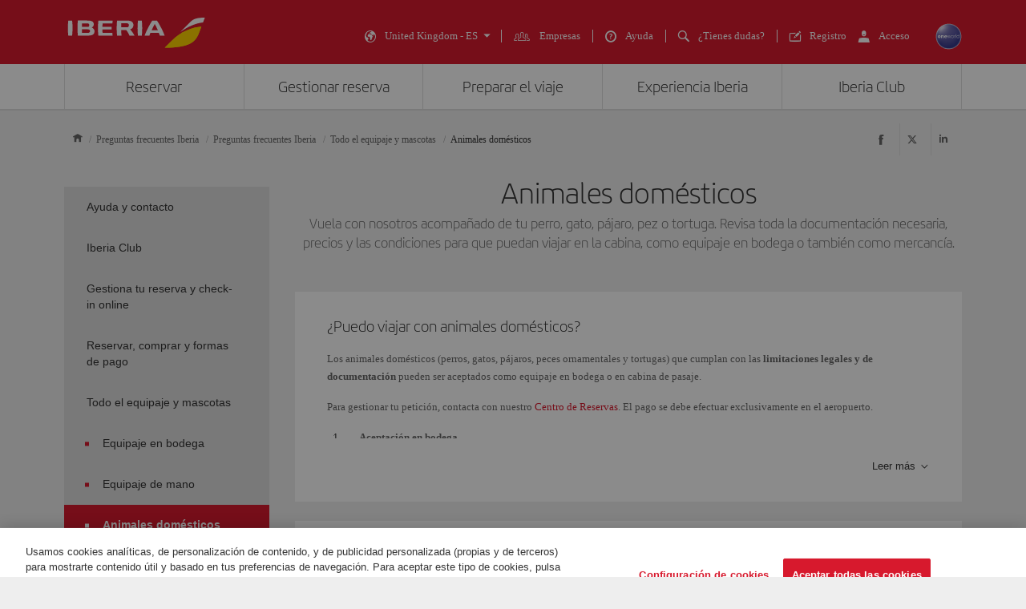

--- FILE ---
content_type: text/html;charset=UTF-8
request_url: https://www.iberia.com/gb/preguntas-frecuentes/transporte-de-animales-domesticos/
body_size: 25708
content:
<!DOCTYPE html PUBLIC "-//W3C//DTD XHTML+ARIA 1.0//EN" "http://www.w3.org/WAI/ARIA/schemata/xhtml-aria-1.dtd">
<html lang='es' xml:lang='es' xmlns="http://www.w3.org/1999/xhtml"><head><meta http-equiv="X-UA-Compatible" content="IE=Edge"/>
	<meta charset="UTF-8"/>
	<meta name="viewport" content="width=device-width, initial-scale=1.0"/>
	<link rel="manifest" href="/manifest/manifest_es.json">
	<meta name="theme-color" content="#D7192D"/>
	<title>Animales domésticos - Iberia Reino Unido</title>
	<meta content="Vuela con tu perro, gato, pájaro, pez o tortuga en nuestros vuelos. Revisa toda la documentación necesaria, precios  y las condiciones para que puedan viajar en la cabina, como equipaje en bodega o también como mercancía." name="description" />
	<meta content="volar con animales mascotas" name="keywords" />
	<meta content="Animales domésticos - Iberia Reino Unido" name="title" />
	<meta content="Animales domésticos - Iberia Reino Unido" http-equiv="title" />
	<meta content="Iberia" name="author" />
	<meta name="robots" content="index,follow" />
	<meta name="geo.region" content='GB' />
	<meta content='GB' name="geo.region" /><meta property="og:title" content="Animales domésticos - Iberia Reino Unido" />
	<meta property="og:type" content="article" />
	<meta property="og:url" content='/gb/preguntas-frecuentes/transporte-de-animales-domesticos/' />
	<meta property="og:image" content='https://www.iberia.com/wcs/imagenes/otros/iberia-rrss.png' />
	<meta property="og:site_name" content="Iberia" />
	<meta property="og:description" content="Vuela con tu perro, gato, pájaro, pez o tortuga en nuestros vuelos. Revisa toda la documentación necesaria, precios  y las condiciones para que puedan viajar en la cabina, como equipaje en bodega o también como mercancía." />
	<meta property="og:site_name" content="IBERIA.COM" />
	<meta property="og:locale" content='es_GB' />
	<meta property="article:published_time" content="Sat Mar 18 07:39:33 CET 2023" />
	<meta property="article:modified_time" content="Sat Mar 18 07:39:33 CET 2023" /><meta name="twitter:card" content="summary" />
	<meta name="twitter:site" content="@Iberia"/> 
	<meta name="twitter:title" content="Animales domésticos - Iberia Reino Unido" />
	<meta name="twitter:description" content="Vuela con tu perro, gato, pájaro, pez o tortuga en nuestros vuelos. Revisa toda la documentación necesaria, precios  y las condiciones para que puedan viajar en la cabina, como equipaje en bodega o también como mercancía." />
	<meta name="twitter:image" content='https://www.iberia.com/wcs/imagenes/otros/iberia-rrss.png'/>
	<meta itemprop="image" content='https://www.iberia.com/wcs/imagenes/otros/iberia-rrss.png'/>
	<link rel="icon" href="/wcs/imagenes/iconos/favicon.ico" type="image/x-icon"/>
	<link rel="preconnect" href="//sb.monetate.net">
	<link rel="preconnect" href="//se.monetate.net">
	<link rel="preconnect" href="//s3.eu-central-1.amazonaws.com">
	<link rel="preconnect" href="//www.googleadservices.com">
	<link rel="dns-prefetch" href="//sb.monetate.net">
	<link rel="dns-prefetch" href="//se.monetate.net">
	<link rel="dns-prefetch" href="//s3.eu-central-1.amazonaws.com">
    <link rel="dns-prefetch" href="//www.googleadservices.com"><link rel="icon" type="image/png" sizes="16x16" href="/wcs/logos/iberia/Icon-16x16.png">
  <link rel="icon" type="image/png" sizes="32x32" href="/wcs/logos/iberia/Icon-32x32.png">
  <meta name="apple-mobile-web-app-capable" content="yes">
  <meta name="apple-mobile-web-app-status-bar-style" content="#ffffff">
  <meta name="apple-mobile-web-app-title" content="Iberia">
  <link rel="apple-touch-startup-image" href="/wcs/logos/iberia/Icon-640x1136.png" media="(device-width: 320px) and (device-height: 568px) and (-webkit-device-pixel-ratio: 2) and (orientation: portrait)">
  <link rel="apple-touch-startup-image" href="/wcs/logos/iberia/Icon-750x1294.png" media="(device-width: 375px) and (device-height: 667px) and (-webkit-device-pixel-ratio: 2) and (orientation: portrait)">
  <link rel="apple-touch-startup-image" href="/wcs/logos/iberia/Icon-1242x2148.png" media="(device-width: 414px) and (device-height: 736px) and (-webkit-device-pixel-ratio: 3) and (orientation: portrait)">
  <link rel="apple-touch-startup-image" href="/wcs/logos/iberia/Icon-1125x2436.png" media="(device-width: 375px) and (device-height: 812px) and (-webkit-device-pixel-ratio: 3) and (orientation: portrait)">
  <link rel="apple-touch-startup-image" href="/wcs/logos/iberia/Icon-1536x2048.png" media="(min-device-width: 768px) and (max-device-width: 1024px) and (-webkit-min-device-pixel-ratio: 2) and (orientation: portrait)">
  <link rel="apple-touch-startup-image" href="/wcs/logos/iberia/Icon-1668x2224.png" media="(min-device-width: 834px) and (max-device-width: 834px) and (-webkit-min-device-pixel-ratio: 2) and (orientation: portrait)">
  <link rel="apple-touch-startup-image" href="/wcs/logos/iberia/Icon-2048x2732.png" media="(min-device-width: 1024px) and (max-device-width: 1024px) and (-webkit-min-device-pixel-ratio: 2) and (orientation: portrait)">
  <link rel="apple-touch-icon" sizes="180x180" href="/wcs/logos/iberia/Icon-180.png">
  <meta name="msapplication-TileColor" content="#D7192D">
	<script type="text/javascript" src="/ruxitagentjs_ICANVfghqrux_10325251103172537.js" data-dtconfig="rid=RID_1779365188|rpid=-1529885999|domain=iberia.com|reportUrl=/rb_bf68025iux|app=9519279760925a07|cuc=wb56dkx5|owasp=1|mel=100000|featureHash=ICANVfghqrux|dpvc=1|md=mdcc11=bdatalayer_general.quadrigam,mdcc12=bdigital_data.Quadrigam,mdcc13=bdatalayer_general.mercado|lastModification=1766503861895|tp=500,50,0|rdnt=1|uxrgce=1|srbbv=2|agentUri=/ruxitagentjs_ICANVfghqrux_10325251103172537.js"></script><script type="text/javascript">
				var monetateT = new Date().getTime();
				(function() {
						var p = document.location.protocol;
						var d = document.domain;
						var src ="";
					switch (d) {
						case "www.iberia.com":
						case "pro.iberia.com":
						case "pre.iberia.com":
						case "prod-aem.iberia.com":
						case "pre-aem.iberia.com":
										src = "e.monetate.net/js/2/a-5c6d3edb/p/iberia.com/custom.js";
										break;
						case "int.iberia.com":
						case "dev-aem.iberia.com":
										src = "e.monetate.net/js/2/a-5c6d3edb/d/int.iberia.com/custom.js";
										break;
						case "preb.iberia.es":
										src = "e.monetate.net/js/2/a-5c6d3edb/d2/preb.iberia.es/custom.js";
										break;
						case "pree.iberia.es":
										src = "e.monetate.net/js/2/a-5c6d3edb/d/pree.iberia.es/custom.js";
										break;
						case "pred.iberia.es":
										src = "e.monetate.net/js/2/a-5c6d3edb/d/pred.iberia.es/custom.js";
										break;
						default:
										src = "e.monetate.net/js/2/a-5c6d3edb/d/preprod.iberia.com/custom.js";
										break;
											}
					if (p == "http:" || p == "https:") {
						var m = document.createElement('script');
						m.type = 'text/javascript';
						m.async = true;
						m.src = (p == "https:" ? "https://s" : "http://") + src;
						var s = document.getElementsByTagName('script')[0];
						s.parentNode.insertBefore(m, s);
					}
				})();
			</script><!-- Google Tag Manager -->
	<script>(function(w,d,s,l,i){w[l]=w[l]||[];w[l].push({'gtm.start':
	new Date().getTime(),event:'gtm.js'});var f=d.getElementsByTagName(s)[0],
	j=d.createElement(s),dl=l!='dataLayer'?'&l='+l:'';j.async=true;j.src=
	'https://www.googletagmanager.com/gtm.js?id='+i+dl;f.parentNode.insertBefore(j,f);
	})(window,document,'script','dataLayer','GTM-MMC2QND');</script>
	<!-- End Google Tag Manager -->
	<link rel="canonical" href='https://www.iberia.com/gb/preguntas-frecuentes/transporte-de-animales-domesticos/' /><link rel="alternate" href='https://www.iberia.com/pa/preguntas-frecuentes/transporte-de-animales-domesticos/' hreflang='es-PA' /><link rel="alternate" href='https://www.iberia.com/pa/faqs/pets-carriage/' hreflang='en-PA' /><link rel="alternate" href='https://www.iberia.com/pe/preguntas-frecuentes/transporte-de-animales-domesticos/' hreflang='es-PE' /><link rel="alternate" href='https://www.iberia.com/fr/questions-frequentes/transport-d-animaux-domestiques/' hreflang='fr-FR' /><link rel="alternate" href='https://www.iberia.com/gb/preguntas-frecuentes/transporte-de-animales-domesticos/' hreflang='es-GB' /><link rel="alternate" href='https://www.iberia.com/gb/faqs/pets-carriage/' hreflang='en-GB' /><link rel="alternate" href='https://www.iberia.com/ma/questions-frequentes/transport-d-animaux-domestiques/' hreflang='fr-MA' /><link rel="alternate" href='https://www.iberia.com/gr/faqs/pets-carriage/' hreflang='en-GR' /><link rel="alternate" href='https://www.iberia.com/gr/preguntas-frecuentes/transporte-de-animales-domesticos/' hreflang='es-GR' /><link rel="alternate" href='https://www.iberia.com/se/preguntas-frecuentes/transporte-de-animales-domesticos/' hreflang='es-SE' /><link rel="alternate" href='https://www.iberia.com/se/faqs/pets-carriage/' hreflang='en-SE' /><link rel="alternate" href='https://www.iberia.com/sn/preguntas-frecuentes/transporte-de-animales-domesticos/' hreflang='es-SN' /><link rel="alternate" href='https://www.iberia.com/sn/questions-frequentes/transport-d-animaux-domestiques/' hreflang='fr-SN' /><link rel="alternate" href='https://www.iberia.com/sv/preguntas-frecuentes/transporte-de-animales-domesticos/' hreflang='es-SV' /><link rel="alternate" href='https://www.iberia.com/sv/faqs/pets-carriage/' hreflang='en-SV' /><link rel="alternate" href='https://www.iberia.com/jp/ja/faqs/pets-carriage/' hreflang='ja-JP' /><link rel="alternate" href='https://www.iberia.com/ma/preguntas-frecuentes/transporte-de-animales-domesticos/' hreflang='es-MA' /><link rel="alternate" href='https://www.iberia.com/ar/preguntas-frecuentes/transporte-de-animales-domesticos/' hreflang='es-AR' /><link rel="alternate" href='https://www.iberia.com/ar/faqs/pets-carriage/' hreflang='en-AR' /><link rel="alternate" href='https://www.iberia.com/ve/faqs/pets-carriage/' hreflang='en-VE' /><link rel="alternate" href='https://www.iberia.com/at/preguntas-frecuentes/transporte-de-animales-domesticos/' hreflang='es-AT' /><link rel="alternate" href='https://www.iberia.com/at/die-haufigsten-fragen/beforderung-von-haustieren/' hreflang='de-AT' /><link rel="alternate" href='https://www.iberia.com/br/duvidas-mais-habituais/transporte-de-animais-domesticos/' hreflang='pt-BR' /><link rel="alternate" href='https://www.iberia.com/cl/preguntas-frecuentes/transporte-de-animales-domesticos/' hreflang='es-CL' /><link rel="alternate" href='https://www.iberia.com/do/preguntas-frecuentes/transporte-de-animales-domesticos/' hreflang='es-DO' /><link rel="alternate" href='https://www.iberia.com/de/preguntas-frecuentes/transporte-de-animales-domesticos/' hreflang='es-DE' /><link rel="alternate" href='https://www.iberia.com/dk/preguntas-frecuentes/transporte-de-animales-domesticos/' hreflang='es-DK' /><link rel="alternate" href='https://www.iberia.com/dk/faqs/pets-carriage/' hreflang='en-DK' /><link rel="alternate" href='https://www.iberia.com/mx/preguntas-frecuentes/transporte-de-animales-domesticos/' hreflang='es-MX' /><link rel="alternate" href='https://www.iberia.com/cu/faqs/pets-carriage/' hreflang='en-CU' /><link rel="alternate" href='https://www.iberia.com/be/questions-frequentes/transport-d-animaux-domestiques/' hreflang='fr-BE' /><link rel="alternate" href='https://www.iberia.com/pe/faqs/pets-carriage/' hreflang='en-PE' /><link rel="alternate" href='https://www.iberia.com/pr/preguntas-frecuentes/transporte-de-animales-domesticos/' hreflang='es-PR' /><link rel="alternate" href='https://www.iberia.com/pr/faqs/pets-carriage/' hreflang='en-PR' /><link rel="alternate" href='https://www.iberia.com/hu/preguntas-frecuentes/transporte-de-animales-domesticos/' hreflang='es-HU' /><link rel="alternate" href='https://www.iberia.com/hu/faqs/pets-carriage/' hreflang='en-HU' /><link rel="alternate" href='https://www.iberia.com/ie/preguntas-frecuentes/transporte-de-animales-domesticos/' hreflang='es-IE' /><link rel="alternate" href='https://www.iberia.com/ie/faqs/pets-carriage/' hreflang='en-IE' /><link rel="alternate" href='https://www.iberia.com/ec/preguntas-frecuentes/transporte-de-animales-domesticos/' hreflang='es-EC' /><link rel="alternate" href='https://www.iberia.com/ec/faqs/pets-carriage/' hreflang='en-EC' /><link rel="alternate" href='https://www.iberia.com/es/preguntas-frecuentes/transporte-de-animales-domesticos/' hreflang='es-ES' /><link rel="alternate" href='https://www.iberia.com/fi/preguntas-frecuentes/transporte-de-animales-domesticos/' hreflang='es-FI' /><link rel="alternate" href='https://www.iberia.com/fi/faqs/pets-carriage/' hreflang='en-FI' /><link rel="alternate" href='https://www.iberia.com/fr/preguntas-frecuentes/transporte-de-animales-domesticos/' hreflang='es-FR' /><link rel="alternate" href='https://www.iberia.com/pt/preguntas-frecuentes/transporte-de-animales-domesticos/' hreflang='es-PT' /><link rel="alternate" href='https://www.iberia.com/pt/duvidas-mais-habituais/transporte-de-animais-domesticos/' hreflang='pt-PT' /><link rel="alternate" href='https://www.iberia.com/ru/preguntas-frecuentes/transporte-de-animales-domesticos/' hreflang='es-RU' /><link rel="alternate" href='https://www.iberia.com/ru/faqs/pets-carriage/' hreflang='en-RU' /><link rel="alternate" href='https://www.iberia.com/nl/faqs/pets-carriage/' hreflang='en-NL' /><link rel="alternate" href='https://www.iberia.com/es/preguntes-frequents/transport-d-animals-domestics/' hreflang='ca-ES' /><link rel="alternate" href='https://www.iberia.com/es/faqs/pets-carriage/' hreflang='en-ES' /><link rel="alternate" href='https://www.iberia.com/nl/veelgestelde-vragen/transport-van-huisdieren/' hreflang='nl-NL' /><link rel="alternate" href='https://www.iberia.com/us/preguntas-frecuentes/transporte-de-animales-domesticos/' hreflang='es-US' /><link rel="alternate" href='https://www.iberia.com/uy/preguntas-frecuentes/transporte-de-animales-domesticos/' hreflang='es-UY' /><link rel="alternate" href='https://www.iberia.com/cz/preguntas-frecuentes/transporte-de-animales-domesticos/' hreflang='es-CZ' /><link rel="alternate" href='https://www.iberia.com/cz/faqs/pets-carriage/' hreflang='en-CZ' /><link rel="alternate" href='https://www.iberia.com/nl/preguntas-frecuentes/transporte-de-animales-domesticos/' hreflang='es-NL' /><link rel="alternate" href='https://www.iberia.com/be/preguntas-frecuentes/transporte-de-animales-domesticos/' hreflang='es-BE' /><link rel="alternate" href='https://www.iberia.com/il/faqs/pets-carriage/' hreflang='en-IL' /><link rel="alternate" href='https://www.iberia.com/cl/faqs/pets-carriage/' hreflang='en-CL' /><link rel="alternate" href='https://www.iberia.com/cn/preguntas-frecuentes/transporte-de-animales-domesticos/' hreflang='es-CN' /><link rel="alternate" href='https://www.iberia.com/cn/faqs/pets-carriage/' hreflang='en-CN' /><link rel="alternate" href='https://www.iberia.com/gt/preguntas-frecuentes/transporte-de-animales-domesticos/' hreflang='es-GT' /><link rel="alternate" href='https://www.iberia.com/cn/zh/faqs/pets-carriage/' hreflang='zh-CN' /><link rel="alternate" href='https://www.iberia.com/co/preguntas-frecuentes/transporte-de-animales-domesticos/' hreflang='es-CO' /><link rel="alternate" href='https://www.iberia.com/co/faqs/pets-carriage/' hreflang='en-CO' /><link rel="alternate" href='https://www.iberia.com/de/die-haufigsten-fragen/beforderung-von-haustieren/' hreflang='de-DE' /><link rel="alternate" href='https://www.iberia.com/cr/preguntas-frecuentes/transporte-de-animales-domesticos/' hreflang='es-CR' /><link rel="alternate" href='https://www.iberia.com/gt/faqs/pets-carriage/' hreflang='en-GT' /><link rel="alternate" href='https://www.iberia.com/be/faqs/pets-carriage/' hreflang='en-BE' /><link rel="alternate" href='https://www.iberia.com/il/preguntas-frecuentes/transporte-de-animales-domesticos/' hreflang='es-IL' /><link rel="alternate" href='https://www.iberia.com/dz/preguntas-frecuentes/transporte-de-animales-domesticos/' hreflang='es-DZ' /><link rel="alternate" href='https://www.iberia.com/it/preguntas-frecuentes/transporte-de-animales-domesticos/' hreflang='es-IT' /><link rel="alternate" href='https://www.iberia.com/it/domande-frequenti/trasporto-di-animali-domestici/' hreflang='it-IT' /><link rel="alternate" href='https://www.iberia.com/jp/faqs/pets-carriage/' hreflang='en-JP' /><link rel="alternate" href='https://www.iberia.com/us/faqs/pets-carriage/' hreflang='en-US' /><link rel="alternate" href='https://www.iberia.com/ch/preguntas-frecuentes/transporte-de-animales-domesticos/' hreflang='es-CH' /><link rel="alternate" href='https://www.iberia.com/ch/die-haufigsten-fragen/beforderung-von-haustieren/' hreflang='de-CH' /><link rel="alternate" href='https://www.iberia.com/ch/questions-frequentes/transport-d-animaux-domestiques/' hreflang='fr-CH' /><link rel="alternate" href='https://www.iberia.com/uy/faqs/pets-carriage/' hreflang='en-UY' /><link rel="alternate" href='https://www.iberia.com/ve/preguntas-frecuentes/transporte-de-animales-domesticos/' hreflang='es-VE' /><link rel="alternate" href='https://www.iberia.com/do/faqs/pets-carriage/' hreflang='en-DO' /><link rel="alternate" href='https://www.iberia.com/dz/questions-frequentes/transport-d-animaux-domestiques/' hreflang='fr-DZ' /><link rel="alternate" href='https://www.iberia.com/it/faqs/pets-carriage/' hreflang='en-IT' /><link rel="alternate" href='https://www.iberia.com/br/preguntas-frecuentes/transporte-de-animales-domesticos/' hreflang='es-BR' /><link rel="alternate" href='https://www.iberia.com/ru/chasto-zadavaemye-voprosy/perevozka-domashnikh-zhivotnykh/' hreflang='ru-RU' /><link rel="alternate" href='https://www.iberia.com/cr/faqs/pets-carriage/' hreflang='en-CR' /><link rel="alternate" href='https://www.iberia.com/cu/preguntas-frecuentes/transporte-de-animales-domesticos/' hreflang='es-CU' /><link rel="alternate" href='https://www.iberia.com/mx/faqs/pets-carriage/' hreflang='en-MX' /><link rel="alternate" href='https://www.iberia.com/jp/preguntas-frecuentes/transporte-de-animales-domesticos/' hreflang='es-JP' /><link rel="alternate" href='https://www.iberia.com/qa/faqs/pets-carriage/' hreflang='en-QA' /><link rel="alternate" href='https://www.iberia.com/qa/preguntas-frecuentes/transporte-de-animales-domesticos/' hreflang='es-QA' /><link rel="alternate" href='https://www.iberia.com/ca/questions-frequentes/transport-d-animaux-domestiques/' hreflang='fr-CA' /><link rel="alternate" href='https://www.iberia.com/ca/preguntas-frecuentes/transporte-de-animales-domesticos/' hreflang='es-CA' /><link rel="alternate" href='https://www.iberia.com/ca/faqs/pets-carriage/' hreflang='en-CA' /><!-- Etiquetas META-->
<!-- Archivos CSS-->

<link rel="stylesheet" type="text/css" href="/wcs_statics/css/modules.css?v=RT2025.19"/><link rel="preload" href="/wcs_statics/css/fonts/iberia/woff2/iberia.woff2" as="font" type="font/woff2" crossorigin="anonymous">
<link rel="preload" href="/wcs_statics/css/fonts/iberiaheadline/woff2/iberiaheadline.woff2" as="font" type="font/woff2" crossorigin="anonymous">
<link rel="preload" href="/wcs_statics/css/fonts/iberiatext/woff2/iberiatext.woff2" as="font" type="font/woff2" crossorigin="anonymous">
<!-- Fin archivos CSS-->
<!-- Archivos JS-->
<script type="text/javascript" defer src="/wcs_statics/js/libs.dependencies.js?v=RT2025.19" fetchpriority="high"></script>
<script type="text/javascript" defer src="/wcs_statics/js/init.js?v=RT2025.19"></script>
<script type="text/javascript" defer src="/wcs_statics/js/core.js?v=RT2025.19"></script>
<script type="text/javascript" defer src="/wcs_statics/js/main.js?v=RT2025.19"></script><script type="text/javascript" defer src="/wcs_statics/js/loadComponents.js?v=RT2025.19"></script><script type="text/javascript">
	var localeg = 'es';
	var localemasterg = '';
	var marketg = 'GB';

	var quadrigam = 'FAQANI';

	var jsonDLG, jsonDLG_NL;
	var customerDataService = 'https://ibisservices.iberia.com/api/cust-cust/rs/v1/customer/complete';
	var globalAppToken = 'aWJlcmlhX3dlYjo5ZGM4NzZjYi0xMDVkLTQ4MWItODM4Yy01NGUyNGQ3NDEwYzk=';
	var tokenURL = 'https://ibisauth.iberia.com/api/auth/realms/commercial_platform/protocol/openid-connect/token';
	var tokenUrlOB = 'https://ibisauth.iberia.com/api/auth/realms/on_business/protocol/openid-connect/token';
	var customerDataServiceOB = 'https://ibisservices.iberia.com/api/cmlm-mbm/rs/v1/membership';
    var obLoginXML= 'https://ibisservices.iberia.com/api/cmlm-mbm/rs/v1/saml-request/login';
	var obLoginSAMLResp = 'https://ibisservices.iberia.com/api/cmlm-mbm/rs/v1/onb/login';
    var obLogoutXML = 'https://ibisservices.iberia.com/api/cmlm-mbm/rs/v1/saml-request/logout';
	var samlOBURL = 'https://www-uat.onbusiness-programme.com/samlsso';
	var retrieveMemberDetailService = 'https://ibisservices.iberia.com/api/agl/v4/programmes/IBP/members/';
	var retrieveMemberDetailV2 = 'https://ibisservices.iberia.com/api/prlm-mbm/rs/v2/members/';
	var partnersDumboService = 'https://ibisservices.iberia.com/api/prlm-mbm/rs/v1/partners';
	var listAccountsService = 'https://ibisservices.iberia.com/api/agl/v1/members/{memberId}/programmes/IBP/schemes/accounts';
	var listSchemesWithTiersService = 'https://ibisservices.iberia.com/api/agl/v2/members/{memberId}/programmes/IBP/schemes/recognition-levels';
	var storeSessionService = 'https://ibisservices.iberia.com/api/prlm-psm/rs/v1/sessions';
	var releaseSessionService = 'https://ibisservices.iberia.com/api/prlm-psm/rs/v1/sessions/release';
	var commercialSellingDataService = 'https://ibisservices.iberia.com/api/rdu-loc/rs/loc/v1/location/market/commercialsellingdata';
	var encryptionDataService = 'https://ibisservices.iberia.com/api/utl-crm/rs/v1/data/transform';
	var eligibleTransactions = 'https://ibisservices.iberia.com/api/prlm-prm/rs/v1/members/{accountIdentifier}/eligibleTransactions';
	var salesforceLogoutCommunity = 'https://login.iberia.com/secur/logout.jsp';
	var salesforceRegistroIBZero = 'http://registro-iberia.iberia.com/';
	var salesforceRegistroIBPlus = 'http://registro-iberiaplus.iberia.com/';
	var urlRedirectOB = '/gb/buscador-vuelos-con-puntos/';
	var activateOldLoginOB = 'false';
	var wineClubDomain = 'maridae.iberia.com';
	var irontecDomain = 'null';
	var prestashopDomain = 'prestashop.tgw-test.com';
	var omnichannelDomain = 'europe-west3-dex-bot-iberiaomnichanneleva.cloudfunctions.net';
	var hiddenCheckPayPointsOB = 'true';
	var hiddenSoftLogin = 'true';
	var hiddenVoucherPointsLinksOB = 'false';
	var hiddenClientsPointsOB = 'true';
	/*Inicialización de los objetos JSON*/
	if(typeof(datalayer_general)=='undefined'){
		datalayer_general = {};
	}

	if(typeof(datalayer_ecommerce)=='undefined'){
		datalayer_ecommerce = {};
	}

	if(typeof(digital_data)=='undefined'){
		digital_data = {};
	}

	datalayer_general = {
		'idioma': 'es',
                'mercado': 'GB',
        
		      	'quadrigam': 'FAQANI',
                'codigoSeguimiento': 'es/GB/FAQANI',
               
		'versionWeb': 'wcs',
		'modeWeb': window.innerWidth < 768 ? "mobile" : window.innerWidth >= 1024 ? "desktop" : "tablet"
	};

	digital_data.Language = 'es';
	digital_data.Market = 'GB';
	digital_data.VersionWeb = 'wcs';
	digital_data.ModeWeb = window.innerWidth < 768 ? 'mobile' : window.innerWidth >= 1024 ? 'desktop' : 'tablet';

	digital_data.Quadrigam = 'FAQANI';
	digital_data.TrackingCode = 'es/GB/FAQANI';


	function loadjscssfile(filename, filetype, defer,onload){
	    if (filetype=="js"){ //if filename is a external JavaScript file
	        var fileref=document.createElement('script');
	        fileref.setAttribute("type","text/javascript");
	        fileref.setAttribute("src", filename);
	        fileref.onload=onload;
	        if(defer===true)
	        	fileref.setAttribute("defer", "defer");
	    }
	    else if (filetype=="css"){ //if filename is an external CSS file
	        var fileref=document.createElement("link");
	        fileref.setAttribute("rel", "stylesheet");
	        fileref.setAttribute("type", "text/css");
	        fileref.setAttribute("href", filename);
	    }
	    if (typeof fileref!="undefined")
	        document.getElementsByTagName("head")[0].appendChild(fileref);
    }
	function loadDatePickerLanguage(defer,onload){
		
		if(localemasterg!=null && localemasterg!=''){
			var filename =  filename = "/wcs_statics/js/localization/datepicker-locales/datepicker-language_.js?v=RT2025.19",
			$obj = $("[src=\'"+filename+"\']",'head');
		}else{
			var filename = "/wcs_statics/js/localization/datepicker-locales/datepicker-language_es.js?v=RT2025.19",
			$obj = $("[src=\'"+filename+"\']",'head');
		}
		if ($obj.length==0 && ($("[data-function='cal-start']").length > 0 || $("[data-function='cal-form']").length > 0 || $("[data-journey]").length > 0)){
			loadjscssfile(filename,'js',defer,onload);
		} else if (typeof onload === 'function'){
			onload();
		}
	}

    //setPageType Method
	window.monetateQ = window.monetateQ || [];
	window.monetateQ.push([
	"setPageType",
	"FAQANI"
	]);

	function jsatOnDOMLoaded(){
		
		 window.monetateQ.push([
		"trackData"
		]);
	}
	function jsatOnload(){
		loadDatePickerLanguage(true, function() {
			dFrontJs.validationForm.init();
			if (document.querySelector('.ibe-searcher__calendar')){
				dFrontJs.ibe_searcher_calendar.init();
			}
		});  
		if(document.querySelector('.inte-load-formsJS')){
			loadjscssfile("/wcs_statics/js/forms.js?v=RT2025.19", "js",true);
		}
		var inbenta = function(){
			//Inbenta autocompleter in header. 
			loadjscssfile("//ayuda.iberia.com/av/jsonp/headerAutocompleter.css", "css");
			//$("#search-wrapper").off("click",inbenta); 
			$("#search").trigger("click");
		};

		$("#search-wrapper").one("click",inbenta);
		
		loadjscssfile("/wcs_statics/inbenta/inbenta-conf-es.min.js", "js");if($(".ibe-button.ibe-button--facebook.ibe-button--big.ibe-button--block").length > 0){			
						loadjscssfile("/wcs_statics/js/satisfly.js?v=RT2025.19", "js",true);
						}if($(".ibe-button.ibe-button--facebook.ibe-button--big.ibe-button--block").length > 0){			
						loadjscssfile("/wcs_statics/js/satisfly.js?v=RT2025.19", "js",true);
						}
		if ('serviceWorker' in navigator && 'caches' in window) {
			
				if(window.location.href.indexOf('sw=true') === -1){
				navigator.serviceWorker.getRegistrations()
					.then(function(registrations) {
					var index=0, stop=false;
					for(var index=0; index<registrations.length && !stop;index++){
						if(registrations[index].active.scriptURL.indexOf("ibe-wcs-sw.js") > 0){
							registrations[index].unregister();
							stop=true;
						}
					}
				});
				}
		}
	    
	}
	window.addEventListener("DOMContentLoaded", jsatOnDOMLoaded, false);
	window.addEventListener("load", jsatOnload, false);
</script><style id="critical-css">body {font-family: verdana,"Helvetica Neue", Helvetica, Arial, sans-serif;}
</style><span id = 'ibcomProperties' data-general-properties ='{"customerZeroContact":"https:\/\/ibisservices.iberia.com\/api\/pzmm-mbm\/rs\/v1\/members\/contact_details","customerDataService":"https:\/\/ibisservices.iberia.com\/api\/cust-cust\/rs\/v1\/customer\/complete","partnersDumboService":"https:\/\/ibisservices.iberia.com\/api\/prlm-mbm\/rs\/v1\/partners","citiesBAHService":"https:\/\/ibisservices.iberia.com\/api\/rdu-loc\/rs\/loc\/v1\/location\/cities\/","tokenUrlOB":"https:\/\/ibisauth.iberia.com\/api\/auth\/realms\/on_business\/protocol\/openid-connect\/token","hiddenSoftLogin":"true","retrieveMemberDetailV2":"https:\/\/ibisservices.iberia.com\/api\/prlm-mbm\/rs\/v2\/members\/","hiddenClientsPointsOB":"true","prestashopDomain":"prestashop.tgw-test.com","listSchemesWithTiersService":"https:\/\/ibisservices.iberia.com\/api\/agl\/v2\/members\/{memberId}\/programmes\/IBP\/schemes\/recognition-levels","quadrigam":"FAQANI","localemasterg":"","omnichannelDomain":"europe-west3-dex-bot-iberiaomnichanneleva.cloudfunctions.net","salesforceClientId":"3MVG98_Psg5cppyYNQC4m0lz1SyxsnyZ.TvQ4SHpYjeUKvc2_8ZBmjwS8nspd7op4N1dks_oUbY4hLCAejD8L","globalAppToken":"aWJlcmlhX3dlYjo5ZGM4NzZjYi0xMDVkLTQ4MWItODM4Yy01NGUyNGQ3NDEwYzk=","salesforceURL":"https:\/\/login.iberia.com\/services\/oauth2\/","samlOBURL":"https:\/\/www-uat.onbusiness-programme.com\/samlsso","salesforceRegistroIBPlus":"http:\/\/registro-iberiaplus.iberia.com\/","tokenURL":"https:\/\/ibisauth.iberia.com\/api\/auth\/realms\/commercial_platform\/protocol\/openid-connect\/token","staticsVersion":"?v=RT2025.19","salesforceRedirectUri":"\/integration\/ibplus\/login\/","salesforceRegistroIBZero":"http:\/\/registro-iberia.iberia.com\/","hiddenCheckPayPointsOB":"true","citiesVService":"https:\/\/ibisservices.iberia.com\/api\/rdu-loc\/rs\/loc\/v1\/location\/areas\/","releaseSessionService":"https:\/\/ibisservices.iberia.com\/api\/prlm-psm\/rs\/v1\/sessions\/release","localeg":"es","retrieveMemberDetailService":"https:\/\/ibisservices.iberia.com\/api\/agl\/v4\/programmes\/IBP\/members\/","hiddenVoucherPointsLinksOB":"false","customerZeroPersonal":"https:\/\/ibisservices.iberia.com\/api\/pzmm-mbm\/rs\/v1\/members\/personal_data","customerDataServiceOB":"https:\/\/ibisservices.iberia.com\/api\/cmlm-mbm\/rs\/v1\/membership","obLogoutXML":"https:\/\/ibisservices.iberia.com\/api\/cmlm-mbm\/rs\/v1\/saml-request\/logout","storeSessionService":"https:\/\/ibisservices.iberia.com\/api\/prlm-psm\/rs\/v1\/sessions","irontecDomain":null,"obLoginSAMLResp":"https:\/\/ibisservices.iberia.com\/api\/cmlm-mbm\/rs\/v1\/onb\/login","commercialSellingDataService":"https:\/\/ibisservices.iberia.com\/api\/rdu-loc\/rs\/loc\/v1\/location\/market\/commercialsellingdata","eligibleTransactions":"https:\/\/ibisservices.iberia.com\/api\/prlm-prm\/rs\/v1\/members\/{accountIdentifier}\/eligibleTransactions","loginMicroserviceUrl":"https:\/\/ibisservices.iberia.com\/api\/lgm-ul\/","marketg":"GB","salesforceLogoutCommunity":"https:\/\/login.iberia.com\/secur\/logout.jsp","encryptionDataService":"https:\/\/ibisservices.iberia.com\/api\/utl-crm\/rs\/v1\/data\/transform","obLoginXML":"https:\/\/ibisservices.iberia.com\/api\/cmlm-mbm\/rs\/v1\/saml-request\/login","avatarIBPLUSService":"https:\/\/ibisservices.iberia.com\/api\/cust-cust\/rs\/v1\/avatar","wineClubDomain":"maridae.iberia.com","urlRedirectOB":"\/gb\/buscador-vuelos-con-puntos\/","listAccountsService":"https:\/\/ibisservices.iberia.com\/api\/agl\/v1\/members\/{memberId}\/programmes\/IBP\/schemes\/accounts"}'></span>
                              <script>!function(e){var n="https://s.go-mpulse.net/boomerang/";if("False"=="True")e.BOOMR_config=e.BOOMR_config||{},e.BOOMR_config.PageParams=e.BOOMR_config.PageParams||{},e.BOOMR_config.PageParams.pci=!0,n="https://s2.go-mpulse.net/boomerang/";if(window.BOOMR_API_key="VJ24M-53UXC-L3EJP-M8F56-JP45Z",function(){function e(){if(!o){var e=document.createElement("script");e.id="boomr-scr-as",e.src=window.BOOMR.url,e.async=!0,i.parentNode.appendChild(e),o=!0}}function t(e){o=!0;var n,t,a,r,d=document,O=window;if(window.BOOMR.snippetMethod=e?"if":"i",t=function(e,n){var t=d.createElement("script");t.id=n||"boomr-if-as",t.src=window.BOOMR.url,BOOMR_lstart=(new Date).getTime(),e=e||d.body,e.appendChild(t)},!window.addEventListener&&window.attachEvent&&navigator.userAgent.match(/MSIE [67]\./))return window.BOOMR.snippetMethod="s",void t(i.parentNode,"boomr-async");a=document.createElement("IFRAME"),a.src="about:blank",a.title="",a.role="presentation",a.loading="eager",r=(a.frameElement||a).style,r.width=0,r.height=0,r.border=0,r.display="none",i.parentNode.appendChild(a);try{O=a.contentWindow,d=O.document.open()}catch(_){n=document.domain,a.src="javascript:var d=document.open();d.domain='"+n+"';void(0);",O=a.contentWindow,d=O.document.open()}if(n)d._boomrl=function(){this.domain=n,t()},d.write("<bo"+"dy onload='document._boomrl();'>");else if(O._boomrl=function(){t()},O.addEventListener)O.addEventListener("load",O._boomrl,!1);else if(O.attachEvent)O.attachEvent("onload",O._boomrl);d.close()}function a(e){window.BOOMR_onload=e&&e.timeStamp||(new Date).getTime()}if(!window.BOOMR||!window.BOOMR.version&&!window.BOOMR.snippetExecuted){window.BOOMR=window.BOOMR||{},window.BOOMR.snippetStart=(new Date).getTime(),window.BOOMR.snippetExecuted=!0,window.BOOMR.snippetVersion=12,window.BOOMR.url=n+"VJ24M-53UXC-L3EJP-M8F56-JP45Z";var i=document.currentScript||document.getElementsByTagName("script")[0],o=!1,r=document.createElement("link");if(r.relList&&"function"==typeof r.relList.supports&&r.relList.supports("preload")&&"as"in r)window.BOOMR.snippetMethod="p",r.href=window.BOOMR.url,r.rel="preload",r.as="script",r.addEventListener("load",e),r.addEventListener("error",function(){t(!0)}),setTimeout(function(){if(!o)t(!0)},3e3),BOOMR_lstart=(new Date).getTime(),i.parentNode.appendChild(r);else t(!1);if(window.addEventListener)window.addEventListener("load",a,!1);else if(window.attachEvent)window.attachEvent("onload",a)}}(),"".length>0)if(e&&"performance"in e&&e.performance&&"function"==typeof e.performance.setResourceTimingBufferSize)e.performance.setResourceTimingBufferSize();!function(){if(BOOMR=e.BOOMR||{},BOOMR.plugins=BOOMR.plugins||{},!BOOMR.plugins.AK){var n=""=="true"?1:0,t="",a="clm5jhqxbzopc2lspq3q-f-7b310bee5-clientnsv4-s.akamaihd.net",i="false"=="true"?2:1,o={"ak.v":"39","ak.cp":"1695263","ak.ai":parseInt("266645",10),"ak.ol":"0","ak.cr":15,"ak.ipv":4,"ak.proto":"h2","ak.rid":"6ace26c1","ak.r":51663,"ak.a2":n,"ak.m":"dsca","ak.n":"essl","ak.bpcip":"18.217.212.0","ak.cport":36542,"ak.gh":"23.57.66.164","ak.quicv":"","ak.tlsv":"tls1.3","ak.0rtt":"","ak.0rtt.ed":"","ak.csrc":"-","ak.acc":"","ak.t":"1769110583","ak.ak":"hOBiQwZUYzCg5VSAfCLimQ==69xcDmgxgePKi/T+drkz5p+bn8g5UNQYWPdAuO6z6vFiFyvbm/ySDemHun6/mhjYduYh4XgV+BsBuVkZE/NUFYx5jUsZW7d7uKuT2cQPET+i2GwtEMUqx/wl8Dd1mSfwpek4qorHWE4ccgkDdVZR4GORwff+KhnfNXpuevdJXWoIHKG8dxj5mdENYYLn36iiq0u5KkgK5+K/Tc4BSiT0dNepl39G0p0WzP4D59T6PrrKSm7gPCk+0SQLonLZGe41zLiHFbqFAfShprfd8F42ciLXWjI6xwB2mBWiS+CwAQnIdsNPuN3L4KdWl6hKWa1Tz3y/hTbAX7V4cxCAk2dkYSK846aRUfqBj8BSuUfAQjwgIJ0zpUdiNbpGyNHipds7j/NWHAj+RyjDMtA20w/9fDdmm+0T7/BRntWdwGR9yTs=","ak.pv":"697","ak.dpoabenc":"","ak.tf":i};if(""!==t)o["ak.ruds"]=t;var r={i:!1,av:function(n){var t="http.initiator";if(n&&(!n[t]||"spa_hard"===n[t]))o["ak.feo"]=void 0!==e.aFeoApplied?1:0,BOOMR.addVar(o)},rv:function(){var e=["ak.bpcip","ak.cport","ak.cr","ak.csrc","ak.gh","ak.ipv","ak.m","ak.n","ak.ol","ak.proto","ak.quicv","ak.tlsv","ak.0rtt","ak.0rtt.ed","ak.r","ak.acc","ak.t","ak.tf"];BOOMR.removeVar(e)}};BOOMR.plugins.AK={akVars:o,akDNSPreFetchDomain:a,init:function(){if(!r.i){var e=BOOMR.subscribe;e("before_beacon",r.av,null,null),e("onbeacon",r.rv,null,null),r.i=!0}return this},is_complete:function(){return!0}}}}()}(window);</script></head><body data-contentid='1476383419005' data-contenttype='Page'><!-- Template para pintar info del partner en cabecera --><script type="text/template" id="partnerInfoTmpl"><span id="loginPartnerAlert" class="ibe_form__radio ibe-login__partners-option"><input type="radio" name="partners" id="partner_san" value="partner_san" data-function="" class="ibe_form__radio-input"><label for="partner_san" class="ibe_form__radio-text ibe_form__radio-text--before ibe-login__partners-info"><span class="ibe-login__partners-info-logo"><img src="{{partnerLogo}}" alt="Partner logo" class="ibe-login__partner-info-logo-img"></span><span class="ibe-login__partners-data"><span class="ibe-login__partners-data-title"></span><span class="ibe-login__partners-data-discount"><a id="partnerHeaderLink" href='#' title="" data-get-literal='Consigue un -{{descuento}}%' data-tier-premium="Premium" data-tier-basic="Básico" data-tier-elite="Élite" class='link link__regular link__regular--underline' target="_blank">{{dumbo.tierDiscount}}</a></span></span></label></span></script><!-- Template para pintar info del partner en cabecera de IBC --><script type="text/template" id="partnerInfoTmplIBC"><span id="loginPartnerAlert" class="ibe_form__radio ibe-login__partners-option"><input type="radio" name="partners" id="partner_san" value="partner_san" data-function="" class="ibe_form__radio-input"><label for="partner_san" class="ibe_form__radio-text ibe_form__radio-text--before ibe-login__partners-info"><span class="ibe-login__partners-info-logo"><img src="{{partnerLogo}}" alt="Partner  logo" class="ibe-login__partner-info-logo-img"></span><span class="ibe-login__partners-data"><span class="ibe-login__partners-data-title"></span><span class="ibe-login__partners-data-title" id="partnerHeaderLink" title="" data-get-literal='Consigue un -{{descuento}}%' data-tier-premium="Premium" data-tier-basic="Básico" data-tier-elite="Élite" target="_self">{{dumbo.tierDiscount}}</span></span></label></span></script><!-- Google Tag Manager (noscript) -->
<noscript><iframe src="https://www.googletagmanager.com/ns.html?id=GTM-MMC2QND"
	height="0" width="0" style="display:none;visibility:hidden"></iframe></noscript>
	<!-- End Google Tag Manager (noscript) --><span id="loggedUserDefaults" style="display:none;visibility:hidden" data-inte-imgRoot="/wcs_statics/images/modules/ibe_cards/" data-inte-CLASICA="ibe-card-plus-normal.png" data-inte-PLATA="ibe-card-plus-silver.png" data-num-OnBusiness="Número OnBusiness" data-num-IBPlus="Número Iberia Club" data-inte-ORO="ibe-card-plus-gold.png" data-inte-PLATINO="ibe-card-plus-platino.png" data-inte-PLATINOPRIME="ibe-card-plus-platino-prime.png" data-partners-link='[{"SAN":"/cs/Satellite?c=Page&amp;childpagename=IberiaCOM%2FPage%2FIB_TP_Layout%2FBAHTwoColumnsSimple&amp;cid=6477602373262&amp;pagename=IB_SE%2FLogic%2FPage%2FWrapper-es_GB"},{"ECE":"#"},{"SUN":"/cs/Satellite?c=Page&amp;childpagename=IberiaCOM%2FPage%2FIB_Layout%2FuniversiaLanding&amp;cid=1476428186224&amp;pagename=IB_SE%2FLogic%2FPage%2FWrapper-es_GB"}]' data-inte-INFINITA="ibe-card-plus-infinita.png" data-inte-kids="ibe-card-plus-kids.png" data-inte-INFINITAPRIME="ibe-card-plus-infinita-prime.png" data-inte-ibplusLogoutURL="https://ibisauth.iberia.com/api/auth/realms/commercial_platform/protocol/openid-connect/logout" data-inte-ibplusLegacyLogout = "/web/logoff.do?tabId=&menuId=IBHMPI" data-check-PRE="iberia.es" data-inte-integrationHost="https://www.iberia.com" data-inte-modaltitlesession="Se ha agotado el tiempo de sesión" data-inte-modalbody1session="Tu sesión se ha interrumpido por inactividad en la página." data-inte-modalbody2session="Si lo deseas, puedes volver a identificarte para acceder a tu área privada." data-inte-invalidcredentialsmsg="La combinación de número de tarjeta Club Iberia Plus y contraseña que has introducido no es correcta. Por favor, revisa el número de Club Iberia Plus indicado y vuelve a introducir la contraseña correcta." data-inte-repeatedmailmsg="No es posible usar el email que nos indicas. Por favor, identifícate de nuevo con tu número de Club Iberia Plus." data-inte-generalerrormsg="Lo sentimos, se ha producido un error. Inténtalo más tarde, por favor." data-inte-invalidcredentialsemail="La combinación de correo electrónico y contraseña que has introducido no es correcta. Por favor, revisa el mail indicado y vuelve a introducir la contraseña correcta." data-inte-parentalcontrolmsg="Lo sentimos. No puedes acceder a tu cuenta Club Iberia Plus. Por favor, contacta con nuestro servicio de Atención al cliente." data-ibplustore-url="https://ibplustore.iberia.com/" data-inte-modalStoreSession="En estos momentos no es posible realizar la conexión. Inténtalo de nuevo en unos minutos. Si el problema persiste, por favor, contacta con nuestro servicio de Atención al Cliente." data-switchfly-url="https://iberia.switchfly.com/apps/api/sso/profile" data-combinemyavios-url="https://wsx.avios.com/btt/btt" data-inte-invalidcredentialsemail="La combinación de correo electrónico y contraseña que has introducido no es correcta. Por favor, revisa el mail indicado y vuelve a introducir la contraseña correcta." data-ibplustore-url="https://ibplustore.iberia.com/" data-buyGiftTransfer-url="https://ssogateway.points.com/SSOGateway/gateway.do" data-buyGiftIbCards-url="https://www.iberiacards.com/PortalPuntos/SSOGateway"></span><header class="ibe-header-new" data-msg-service-error="1476372120455"><div class="container"><div class="row"><div class="col-xs-12"><div class=" ibe-header-new__left ibe-header-new__left--small"><div class="ibe-header-new__menu hidden-xl hidden-lg"><div class="ibe-header-new__menu-box"><button type="button" data-menu-new="button" title ="Logo Iberia" class="ibe-header-new__menu-button"><span class="ibe-header-new__menu-icon"></span></button></div></div><a title="Vuelos baratos Iberia" class="ibe-header-new__logo-link" href='/gb/ '><figure class="ibe-header-new__logo"><img src="[data-uri]" data-src='/wcs/logos/iberia/logo-iberia.svg' alt='IBERIA.COM: los mejores precios para vuelos de Iberia' title='Vuelos Baratos Iberia' class='ibe-header-new__logo-img'/></figure></a></div><div class="ibe-header-new__right ibe-header-new__right--big" id="help-search"><div class="ibe-header-new__item hidden-md hidden-sm hidden-xs"><p title="" data-toggle="collapse" data-target="#tool_lang" class="pointer ibe-header-new__link ibe-header-new__link-icon ibe-header-new__lang icon-idiomas_web collapsed"><span class="ibe-header-new__text">United Kingdom - ES</span></p><div id="tool_lang" data-toggle="container" class="ibe-header-new__lang-collapse"><form id="localeMarketForm" action="#" method="get" class="ibe_form"><fieldset><legend class="hideAccessible">Idioma</legend><div id="language" class="ibe_form__group no_marginTop"><label for="mercado" class="ibe_form__selectize--label"></label><select id="mercado" name="mercado" data-selectmenu-edit="data-selectmenu-edit" data-placeholder="País"	class="ibe_form__selectize ibe_form__selectize--placeholder"><option value="DZ">Algérie</option><option value="AR">Argentina</option><option value="BE">Belgique</option><option value="BR">Brasil</option><option value="CA">Canada</option><option value="CL">Chile</option><option value="CO">Colombia</option><option value="CR">Costa Rica</option><option value="CU">Cuba</option><option value="CZ">Czech Republic</option><option value="DK">Denmark</option><option value="DE">Deutschland</option><option value="EC">Ecuador</option><option value="SV">El Salvador</option><option value="ES">España</option><option value="FI">Finland</option><option value="FR">France</option><option value="GR">Greece</option><option value="GT">Guatemala</option><option value="HU">Hungary</option><option value="IE">Ireland</option><option value="IL">Israel</option><option value="IT">Italia</option><option value="MA">Maroc</option><option value="MX">México</option><option value="NL">Netherlands</option><option value="AT">Österreich</option><option value="PA">Panamá</option><option value="PE">Perú</option><option value="PT">Portugal</option><option value="PR">Puerto Rico</option><option value="QA">Qatar</option><option value="DO">República Dominicana</option><option value="CH">Schweiz</option><option value="SN">Sénégal</option><option value="SE">Sweden</option><option selected value="GB">United Kingdom</option><option value="UY">Uruguay</option><option value="US">USA</option><option value="VE">Venezuela</option><option value="RU">Россия</option><option value="CN">中国</option><option value="JP">日本</option></select></div><div class="ibe_form__group"><label for="idioma" class="ibe_form__selectize--label"></label><select id="idioma" name="idioma" data-selectmenu-edit="data-selectmenu-edit" data-placeholder="Idioma" class="ibe_form__selectize ibe_form__selectize--placeholder"><option  value='en'>English</option><option selected value='es'>Español</option></select></div><button class="ibe-button ibe-button--red ibe-button--big ibe-button--block localeMarketForm">Aceptar</button></fieldset></form></div></div><div class="ibe-header-new__item hidden-md hidden-sm hidden-xs"><div class="ibe-header-new__item hidden-md hidden-sm hidden-xs"><a href="/gb/empresas/on-business/" title="" data-toggle="" data-target="#tool_onbusiness" class="ibe-header-new__link ibe-header-new__link-icon ibe-header-new__company icon-empresas inte-ob-modallink"><span class="ibe-header-new__text">Empresas</span></a><div id="tool_onbusiness" data-toggle="container" data-onbusiness="onbusiness" data-activateob="" data-listid="1476374302415" class="ibe-login hidden-xs hidden-sm hidden-md"></div></div></div><div class=" ibe-header-new__item hidden-md hidden-sm hidden-xs"><a href='/gb/preguntas-frecuentes/' title='Ir a Centro de Ayuda' class="ibe-header-new__link ibe-header-new__link-icon ibe-header-new__help icon-ayuda"><span class="ibe-header-new__text visible-xl">Ayuda</span></a></div><div class="ibe-header-new__item ibe-header-new__dudes hidden-md hidden-sm hidden-xs" id="search-wrapper"><form action='https://ayuda.iberia.com/gb/resultados' method="get" class="ibe_form"><fieldset><legend class="hideAccessible">Escribe aquí tus dudas</legend><div class="ibe-header-new__dudes-search"><label for="questions" class="hideAccessible">Escribe aquí tus dudas</label><input id="search" name="query" maxlength="100" type="text" placeholder="Escribe aquí tus dudas" class="ibe-header-new__dudes-input" aria-owns="autocompleter-inbenta-container" /><button type="submit" class="ibe-header-new__dudes-search-link icon-buscar" title="" ></button></div></fieldset></form><div class="ibe-header-new__dudes-linkbox"><a data-dudes="dudes" title="¿Tienes dudas?" class="ibe-header-new__link ibe-header-new__link-icon ibe-header-new__dudes-link icon-buscar"><span class="ibe-header-new__text visible-xl">¿Tienes dudas?</span></a></div></div><div id="publicUser" style="visibility:hidden" class="ibe-header-new__item ibe-header-new__login"><a href="/gb/iberia/registrate/" title="Regístrate en Iberia" class="ibe-header-new__link ibe-header-new__link-icon icon-editar visible-lg-inline-block visible-xl-inline-block hidden-xs hidden-sm hidden-md inte-register"><span class="ibe-header-new__text visible-xl">Registro</span></a><a href="javascript:void(0)" data-toggle="collapse" data-target="#tool_login" title="Acceder a Iberia Club" class="ibe-header-new__link ibe-header-new__link-icon icon-perfil_login visible-lg-inline-block visible-xl-inline-block hidden-xs hidden-sm hidden-md"><span class="ibe-header-new__text visible-xl">Acceso</span></a><a href="/gb/iberia/registrate/" title="Regístrate en Iberia" class="ibe-header-new__link ibe-header-new__link-icon ibe-header-new__link-register icon-editar visible-md-inline-block visible-sm-inline-block visible-xs-inline-block hidden-lg hidden-xl inte-register"><span class="ibe-header-new__text visible-xl">Registro</span></a><a href="javascript:void(0)" data-modal-id=".fc-dialog-login" title="Acceder a Iberia Club" class="inte-login-btnModal ibe-header-new__link ibe-header-new__link-icon icon-perfil_login visible-md-inline-block visible-sm-inline-block visible-xs-inline-block hidden-lg hidden-xl"><span class="ibe-header-new__text visible-xl">Acceso</span></a>
						<div id="tool_login" data-toggle="container" data-login="login" class="ibe-login hidden-xs hidden-sm hidden-md"><div class="ibe-login__box"><div class="ibe-login__options hidden-lg hidden-xl"><button data-login="close" type="button" class="ibe-login__close icon-cerrar"><span class="hideAccessible">Cerrar</span></button></div><div data-modal-login="desktop" class='ibe-login__iframeBox'><div data-loading class="ibe-loading__overlay ibe-loading__overlay--light"><div class="ibe-loading__spinner"><div class="ibe-loading__icon"><div class="circle"></div><div class="circle"></div></div><div class="ibe-loading__text">Cargando...</div></div></div></div></div></div></div><div id="loggedUser" class="ibe-header-new__item ibe-header-new__logged hidden"><div class="ibe-header-new__link"><p title="User" data-toggle="collapse" data-target="#tool_logged" data-focusin="data-focusin" aria-expanded="false" data-icon="icon-subir_archivos" class="pointer ibe-header-new__logged-link icon-editar_perfil"><img src="/wcs_statics/images/modules/icons/svgs/editar_perfil_red.svg" alt="" class="ibe-header-new__logged-img hidden-xs hidden-sm hidden-md"/><span class="ibe-header-new__logged-txt ibe-header-new__logged-txt--underline hidden-xs hidden-sm hidden-md">Hola&nbsp;<span id="loggedUserName" class="ibe-header-new__logged-txt"></span></span><p class="ibe-header-new__logged-txt hidden-xs hidden-sm hidden-md"><span id="loggedUserAvios"></span><span class="ibe-header-new__logged-txt">&nbsp;Avios</span></p></a></div><div id="tool_logged" data-toggle="container" data-login="logged" class="ibe-login ibe-login--logged"><div class="ibe-login__group hidden-xl hidden-lg"><figure class="ibe-login__logged-figure"><img src="/wcs_statics/images/modules/icons/svgs/editar_perfil_red.svg" alt="" class="ibe-login__logged-img"/></figure><p class="ibe-login__logged-title">Hola&nbsp;<span class="bold loggedUserName"></span></p></div><div class="ibe-login__group ibe-login__group--no-border-bottom"><figure class="ibe-login__figure" id ="ibplus-card-fig" ></figure><div class="ibe-login__content" id ="ibplus-card-info"><p class="ibe-login__logged-text">Saldo en Avios:&nbsp;<a id ="loggedUserAviosNew" href='/gb/iberiaplus/mi-iberia-plus/#!/IBAVIO' title="Ir a tus Avios" class="link link__regular link__regular--underline"></a></p></div></div><div class="ibe-login__group"><div class="ibe-login__partners"><p class="ibe-login__partners__title">Elige entre tus planes disponibles</p><div id="partnersHeaderContainer"></div><span class="ibe_form__radio ibe-login__partners-option"><input type="radio" name="partners" id="partner_no" value="partner_no" data-function="" checked="checked" class="ibe_form__radio-input"><label for="partner_no" class="ibe_form__radio-text ibe_form__radio-text--before ibe-login__partners-info"><span class="ibe-login__partners-data"><span class="ibe-login__partners-data-title">Prefiero no elegir ningún plan.</span></span></label></span>
									<div class="ibe-login__warning hidden" id="passConfirmSoftUser">
										<span class="ibe-login__warning-text">Por seguridad, <a href='/integration/ibplus/login/?referralURL=ocpame2idlb000051-var-nlb-int.w-prod-cc-ibcom-platform.aws.iberia.es' id="redirectToSale" title="introduce tu contraseña de nuevo para beneficiarte de tu programa." data-focusin="data-focusin" class="ibe-login__warning-text-link"> introduce tu contraseña de nuevo para beneficiarte de tu programa.</a></span>
                    				</div></div></div><div class="ibe-login__group"><ul class="ibe-login__list"><li class=" ibe-login-iberiaplusnew-li "  style=""><img src="/wcs/imagenes/ibplus/iconos/Mi iberia.svg" title="Mi iberia" alt="Mi iberia" class="ibe-login-iberiaplusnew-image" style="margin-bottom: -0.20rem;">
													<a href="/gb/es/mi-iberia/#/IBPHOM" title="Mi Iberia"    class="ibe-login-iberiaplusnew-a link link__regular link--no-underline ">Mi Iberia</a></li><li class="ibe-menu-new__item--column ibe-login-iberiaplusnew-li paddingnone-xs"  style="padding-top:0.75rem"><img src="/wcs/imagenes/ibplus/iconos/perfil.svg" title="Mi perfil" alt="Mi perfil" class="ibe-login-iberiaplusnew-image" style="margin-bottom: -0.20rem;">
													<a href="/gb/es/mi-iberia/#/IBDAPE" title="Mi perfil" target="_self"   class="ibe-login-iberiaplusnew-a link link__regular link--no-underline ">Mi perfil</a></li><li class="ibe-menu-new__item--column ibe-login-iberiaplusnew-li "  style=""><img src="/wcs/imagenes/ibplus/iconos/Mis viajes.svg" title="Mis Viajes" alt="Mis Viajes" class="ibe-login-iberiaplusnew-image" style="margin-bottom: -0.20rem;">
													<a href="/gb/es/mi-iberia/#/IBTRIP" title="Mis viajes" target="_self"   class="ibe-login-iberiaplusnew-a link link__regular link--no-underline ">Mis viajes</a></li><li class="ibe-menu-new__item--column ibe-login-iberiaplusnew-li "  style=""><img src="/wcs/imagenes/ibplus/iconos/Mis viajes.svg" title="Mis Viajes" alt="Mis Viajes" class="ibe-login-iberiaplusnew-image" style="margin-bottom: -0.20rem;">
													<a href="/gb/es/mi-iberia/#/IBMIBP" title="Mi Iberia Club"    class="ibe-login-iberiaplusnew-a link link__regular link--no-underline ">Mi Iberia Club</a></li></ul></div><div class="ibe-login__group"><p title="Salir"    class="pointer logOut-action ibe-login__link-logout icon-subir_archivos ">Salir</p></div></div></div><div id="loggedUser-Zero" class="ibe-header-new__item ibe-header-new__logged hidden"><div class="ibe-header-new__link"><a href="#" title="User" data-toggle="collapse" data-target="#tool_logged-Zero" data-focusin="data-focusin" aria-expanded="false" data-icon="icon-subir_archivos" class="ibe-header-new__logged-link icon-editar_perfil"><img src="/wcs_statics/images/modules/icons/svgs/editar_perfil_red.svg" alt="" class="ibe-header-new__logged-img hidden-xs hidden-sm hidden-md"/><span class="ibe-header-new__logged-txt ibe-header-new__logged-txt--underline hidden-xs hidden-sm hidden-md">Hola&nbsp;<span class="ibe-header-new__logged-txt inte-loggedUsernameZero"></span></span></a></div><div id="tool_logged-Zero" data-toggle="container" data-login="logged" class="ibe-login ibe-login--logged"><div class="ibe-login__group hidden-xl hidden-lg"><figure class="ibe-login__logged-figure"><img src="/wcs_statics/images/modules/icons/svgs/editar_perfil_red.svg" alt="" class="ibe-login__logged-img"/></figure><p class="ibe-login__logged-title">Hola&nbsp;<span class="bold inte-loggedUsernameZero"></span></p></div><div class="ibe-login__group"><figure class="ibe-login__figure ibe-login__figure--zero"><img src="[data-uri]" data-src="/wcs_statics/images/modules/icons/svgs/obtencion-avios.svg" class="ibe-login__img"/></figure><div class="ibe-login__content ibe-login__content--zero"><p class="ibe-login__logged-text"><p class="ibe-login__logged-text"><a class="link link__regular link__regular--important" href="/gb/es/mi-iberia/#/IBMIBP" id="redirectUniversia" title="Regístrate en Iberia Club">Reg&iacute;strate en Iberia Club</a> y empieza a disfrutar de todas sus ventajas.&nbsp;&nbsp;</p>
</p></div></div><div class="ibe-login__group hidden">							
							</div><div class="ibe-login__group"><ul class="ibe-login__list"><li class=" ibe-login-iberiaplusnew-li "  style=""><img src="/wcs/imagenes/ibplus/iconos/Mi iberia.svg" title="Mi iberia" alt="Mi iberia" class="ibe-login-iberiaplusnew-image" style="margin-bottom: -0.20rem;">
													<a href="/gb/es/mi-iberia/#/IBPHOM" title="Mi Iberia"    class="ibe-login-iberiaplusnew-a link link__regular link--no-underline ">Mi Iberia</a></li><li class="ibe-menu-new__item--column ibe-login-iberiaplusnew-li paddingnone-xs"  style="padding-top:0.75rem"><img src="/wcs/imagenes/ibplus/iconos/perfil.svg" title="Mi perfil" alt="Mi perfil" class="ibe-login-iberiaplusnew-image" style="margin-bottom: -0.20rem;">
													<a href="/gb/es/mi-iberia/#/IBDAPE" title="Mi perfil" target="_self"   class="ibe-login-iberiaplusnew-a link link__regular link--no-underline ">Mi perfil</a></li><li class="ibe-menu-new__item--column ibe-login-iberiaplusnew-li "  style=""><img src="/wcs/imagenes/ibplus/iconos/Mis viajes.svg" title="Mis Viajes" alt="Mis Viajes" class="ibe-login-iberiaplusnew-image" style="margin-bottom: -0.20rem;">
													<a href="/gb/es/mi-iberia/#/IBTRIP" title="Mis viajes" target="_self"   class="ibe-login-iberiaplusnew-a link link__regular link--no-underline ">Mis viajes</a></li><li class="ibe-menu-new__item--column ibe-login-iberiaplusnew-li "  style=""><img src="/wcs/imagenes/ibplus/iconos/Mis viajes.svg" title="Mis Viajes" alt="Mis Viajes" class="ibe-login-iberiaplusnew-image" style="margin-bottom: -0.20rem;">
													<a href="/gb/es/mi-iberia/#/IBMIBP" title="Mi Iberia Club"    class="ibe-login-iberiaplusnew-a link link__regular link--no-underline ">Mi Iberia Club</a></li></ul></div><div class="ibe-login__group"><p title="Salir"    class="pointer logOut-action ibe-login__link-logout icon-subir_archivos ">Salir</p></div></div></div><div id="loggedOBUser" class="ibe-header-new__item ibe-header-new__logged hidden"><div class="ibe-header-new__link"><a id ='OBHeader' href="#" title="User" data-toggle="collapse" data-focusin="data-focusin" data-target="#tool_loggedOB" aria-expanded="false" data-icon="icon-subir_archivos" class="ibe-header-new__logged-link icon-editar_perfil"><img src="/wcs_statics/images/modules/icons/svgs/editar_perfil_red.svg" alt="" class="ibe-header-new__logged-img hidden-xs hidden-sm hidden-md"/><span class="ibe-header-new__logged-txt ibe-header-new__logged-txt--underline hidden-xs hidden-sm hidden-md inte-obUsername">
									Hola&nbsp;
									<span class="ibe-header-new__logged-txt">Cliente On Business</span>
								</span><p id="sectionPointsOB" class="ibe-header-new__logged-txt hidden-xs hidden-sm hidden-md"><span id="loggedUserPoints"></span><span class="ibe-header-new__logged-txt">&nbsp;Puntos</span></p></a></div><div id="tool_loggedOB" data-toggle="container" data-login="logged" class="ibe-login ibe-login--logged ibe-login--business"><div class="ibe-login__group hidden-xl hidden-lg"><figure class="ibe-login__logged-figure"><img src="/wcs_statics/images/modules/icons/svgs/editar_perfil_red.svg" alt="" class="ibe-login__logged-img"/></figure><p class="ibe-login__logged-title inte-obUsername">Hola&nbsp;<span class="ibe-header-new__logged-txt">Cliente On Business</span></p></div><div class="ibe-login__group"><figure class="ibe-login__figure"><img src="[data-uri]" data-src='/wcs_statics/images/modules/ibe_header/business.png' alt='Icono On Business' title='Icono On Business' class='ibe-login__img'/></figure><div class='ibe-login__content hidden' id = "OBModalInfo">
										<p class='ibe-login__logged-text' id= "OBrolCIP"></p>
                                        <p class='ibe-login__logged-text' id= "OBidentifier">ID:&nbsp;</p>
                                        <p class='ibe-login__logged-text' id = "OBstatus">Nivel:&nbsp;</p>
                                        <p class='ibe-login__logged-text' id="OBAmount">Puntos:&nbsp;</p>
                                    </div>
                                </div><div class="ibe-login__group"><ul class="ibe-login__list"><li class="ibe-login__list-item"><a href='/gb/es/on-business/#/points' data-asset-id="1476892734396" title='Puntos' class="link link__regular link--no-underline link-puntos">Puntos</a></li><li class="ibe-login__list-item"><a href='/gb/es/on-business/#/vouchers' data-asset-id="1476892735119" title='Bonos' class="link link__regular link--no-underline link-bono">Bonos</a></li><li class="ibe-login__list-item"><a href='/gb/onbusiness/mis-tarjetas-pago/' data-asset-id="1476374434485" title='Gestión de tarjetas' class="link link__regular link--no-underline link-other">Gestión de tarjetas</a></li><li class="ibe-login__list-item"><a href='/gb/onbusiness/mis-facturas/' data-asset-id="1476400808272" title='Gestión de facturas' class="link link__regular link--no-underline link-other">Gestión de facturas</a></li><li class="ibe-login__list-item"><a href='/gb/buscador-vuelos/' data-asset-id="1476374435056" title='Reservas' class="link link__regular link--no-underline link-other">Reservas</a></li></ul></div><div class="ibe-login__group"><ul class="ibe-login__list"><li class="ibe-login__list-item"><a href='/gb/empresas/on-business/atencion-cliente/' data-asset-id="1476374435056" title='Atención al cliente' class="link link__regular link--no-underline">Atención al cliente</a></li></ul></div><div class="ibe-login__group"><p title="Salir"    class="pointer logOutOB ibe-login__link-logout icon-subir_archivos ">Salir</p></div></div></div><div class=" ibe-header-new__item ibe-header-new__item__no-border ibe-header-new__oneworld hidden-xs"><a href="/gb/nuestras-alianzas/oneworld/" title="Oneworld" target="_self" data-functionalcode="link-other"  class=" "><img src="/wcs_statics/images/modules/icons/svgs/header_oneworld.svg" alt="Logotipo de oneworld" class="ibe-header-new__oneworld-img"/></a></div></div></div></div></div></header><nav class="ibe-menu-new"><div class="container"><div class="ibe-menu-new__panel"><ul data-list="menu" class="ibe-menu-new__list"><li class="ibe-menu-new__item"><a title="Ir a: Reservar" aria-expanded="false" tabindex="0" data-link="menu" data-open-menu-new="1454360008275" class="ibe-menu-new__link--tab"><span class="ibe-menu-new__txt--tab">Reservar</span></a><div aria-hidden="true" aria-expanded="false" class="ibe-menu-new__container"><div class="container"><ul data-menu-new='1454360008275' data-list="menu" class="ibe-menu-new__list ibe-menu-new__list--premenu"><li class="ibe-menu-new__item--back"><a title="Ir a: Reservar" aria-expanded="false" tabindex="0" data-link="menu" data-close-menu-new="1454360008275" class="ibe-menu-new__link--back"><span class="ibe-menu-new__txt--back">Reservar</span></a></li><li class="ibe-menu-new__item--submenu "><a title="Ir a: Buscar" aria-expanded="false" tabindex="0" data-link="menu" data-open-menu-new="1454360008451" class="ibe-menu-new__title">Buscar</a><ul data-menu-new='1454360008451' class="ibe-menu-new__list--submenu"><li class="ibe-menu-new__item--back "><a title="Ir a: Buscar" aria-expanded="false" tabindex="0" data-link="menu" data-close-menu-new="1454360008451" class="ibe-menu-new__link--back"><span class="ibe-menu-new__txt--back">Buscar</span></a></li><li class="ibe-menu-new__item--column  icon-vuelos"><a href='/gb/buscador-vuelos/' title="Ir a: Vuelos" class="ibe-menu-new__link--submenu"><span class="ibe-menu-new__txt--submenu">Vuelos</span></a></li><li class="ibe-menu-new__item--column  icon-utilizacion_avios inte-login-redemption isLogged hidden "><a href='/gb/buscador-vuelos-con-avios/' title="Ir a: Vuela con Avios" class="ibe-menu-new__link--submenu"><span class="ibe-menu-new__txt--submenu">Vuela con Avios</span></a></li><li class="ibe-menu-new__item--column  icon-vuelo_hotel_1"><a href='/gb/vuelo+hotel/' title="Ir a: Vuelo + Hotel" class="ibe-menu-new__link--submenu"><span class="ibe-menu-new__txt--submenu">Vuelo + Hotel</span></a></li><li class="ibe-menu-new__item--column  icon-senalizacion_mapas"><a href='/gb/es/stopover-in-madrid/' title="Ir a: Stopover Hola Madrid" class="ibe-menu-new__link--submenu"><span class="ibe-menu-new__txt--submenu">Stopover Hola Madrid</span></a></li><li class="ibe-menu-new__item--column hidden-xs hidden-sm hidden-md "><a href='/gb/viajes/' title="Ir a: Paquetes de viaje" class="ibe-menu-new__link--submenu"><span class="ibe-menu-new__txt--submenu">Paquetes de viaje</span></a></li><li class="ibe-menu-new__item--submenu hidden-xl hidden-lg"><a href='/gb/viajes/' title="Ir a: Paquetes de viaje" class="ibe-menu-new__link--submenu"><span class="ibe-menu-new__txt--submenu">Paquetes de viaje</span></a><ul data-menu-new='6477866039140' class="ibe-menu-new__list--submenu"><li class="ibe-menu-new__item--back"><a href='/gb/viajes/' title="Ir a: Paquetes de viaje" class="ibe-menu-new__link--back"><span class="ibe-menu-new__txt--back">Paquetes de viaje</span></a></li><li class="ibe-menu-new__item--column"><a href='/gb/viajes/' title="Ir a: Paquetes de viaje" class="ibe-menu-new__link--submenu"><span class="ibe-menu-new__txt--submenu">Paquetes de viaje</span></a></li><li class="ibe-menu-new__item--column"><a href='/gb/viajes/madrid/' title="Ir a: Viajes a Madrid" class="ibe-menu-new__link--submenu"><span class="ibe-menu-new__txt--submenu">Viajes a Madrid</span></a></li></ul></li><li class="ibe-menu-new__item--column hidden-xs hidden-sm hidden-md "><a href='/gb/mas-opciones-viajar/' title="Ir a: Más opciones de viaje" class="ibe-menu-new__link--submenu"><span class="ibe-menu-new__txt--submenu">Más opciones de viaje</span></a></li><li class="ibe-menu-new__item--submenu hidden-xl hidden-lg"><a href='/gb/mas-opciones-viajar/' title="Ir a: Más opciones de viaje" class="ibe-menu-new__link--submenu"><span class="ibe-menu-new__txt--submenu">Más opciones de viaje</span></a><ul data-menu-new='6477863535823' class="ibe-menu-new__list--submenu"><li class="ibe-menu-new__item--back"><a href='/gb/mas-opciones-viajar/' title="Ir a: Más opciones de viaje" class="ibe-menu-new__link--back"><span class="ibe-menu-new__txt--back">Más opciones de viaje</span></a></li><li class="ibe-menu-new__item--column"><a href='/gb/mas-opciones-viajar/' title="Ir a: Más opciones de viaje" class="ibe-menu-new__link--submenu"><span class="ibe-menu-new__txt--submenu">Más opciones de viaje</span></a></li></ul></li></ul></li><li class="ibe-menu-new__item--submenu "><a title="Ir a: Ofertas" aria-expanded="false" tabindex="0" data-link="menu" data-open-menu-new="1454360008458" class="ibe-menu-new__title">Ofertas</a><ul data-menu-new='1454360008458' class="ibe-menu-new__list--submenu"><li class="ibe-menu-new__item--back "><a title="Ir a: Ofertas" aria-expanded="false" tabindex="0" data-link="menu" data-close-menu-new="1454360008458" class="ibe-menu-new__link--back"><span class="ibe-menu-new__txt--back">Ofertas</span></a></li><li class="ibe-menu-new__item--column "><a href='/gb/vuelos-baratos/' title="Ir a: Vuelos baratos" class="ibe-menu-new__link--submenu"><span class="ibe-menu-new__txt--submenu">Vuelos Baratos</span></a></li><li class="ibe-menu-new__item--column "><a href='/gb/vuelos-baratos/meses/' title="Ir a: Buscar por meses" class="ibe-menu-new__link--submenu"><span class="ibe-menu-new__txt--submenu">Buscar por meses</span></a></li><li class="ibe-menu-new__item--column hidden-xs hidden-sm hidden-md "><a href='/gb/todas-las-ofertas/' title="Ir a: Todas las ofertas" class="ibe-menu-new__link--submenu"><span class="ibe-menu-new__txt--submenu">Todas las ofertas</span></a></li><li class="ibe-menu-new__item--submenu hidden-xl hidden-lg"><a href='/gb/todas-las-ofertas/' title="Ir a: Todas las ofertas" class="ibe-menu-new__link--submenu"><span class="ibe-menu-new__txt--submenu">Todas las ofertas</span></a><ul data-menu-new='6477862869141' class="ibe-menu-new__list--submenu"><li class="ibe-menu-new__item--back"><a href='/gb/todas-las-ofertas/' title="Ir a: Todas las ofertas" class="ibe-menu-new__link--back"><span class="ibe-menu-new__txt--back">Todas las ofertas</span></a></li><li class="ibe-menu-new__item--column"><a href='/gb/todas-las-ofertas/' title="Ir a: Todas las ofertas" class="ibe-menu-new__link--submenu"><span class="ibe-menu-new__txt--submenu">Todas las ofertas</span></a></li></ul></li></ul></li><li class="ibe-menu-new__item--submenu "><a title="Ir a: Destinos" aria-expanded="false" tabindex="0" data-link="menu" data-open-menu-new="1476368059390" class="ibe-menu-new__title">Destinos</a><ul data-menu-new='1476368059390' class="ibe-menu-new__list--submenu"><li class="ibe-menu-new__item--back "><a title="Ir a: Destinos" aria-expanded="false" tabindex="0" data-link="menu" data-close-menu-new="1476368059390" class="ibe-menu-new__link--back"><span class="ibe-menu-new__txt--back">Destinos</span></a></li><li class="ibe-menu-new__item--column "><a href='/gb/destinos-iberia/' title="Ir a: Destinos Iberia" class="ibe-menu-new__link--submenu"><span class="ibe-menu-new__txt--submenu">Destinos Iberia</span></a></li><li class="ibe-menu-new__item--column "><a href='/gb/guia-de-destinos/' title="Ir a: Guía de destinos" class="ibe-menu-new__link--submenu"><span class="ibe-menu-new__txt--submenu">Guía de destinos</span></a></li><li class="ibe-menu-new__item--column "><a href='/gb/ofertas/vuelos/destinos-vacaciones-invierno/' title="Ir a: Destinos de invierno" class="ibe-menu-new__link--submenu"><span class="ibe-menu-new__txt--submenu">Destinos de invierno</span></a></li></ul></li><li class="ibe-menu-new__item--submenu "><a title="Ir a: Clases y Tarifas" aria-expanded="false" tabindex="0" data-link="menu" data-open-menu-new="1462953678153" class="ibe-menu-new__title">Clases y Tarifas</a><ul data-menu-new='1462953678153' class="ibe-menu-new__list--submenu"><li class="ibe-menu-new__item--back "><a title="Ir a: Clases y Tarifas" aria-expanded="false" tabindex="0" data-link="menu" data-close-menu-new="1462953678153" class="ibe-menu-new__link--back"><span class="ibe-menu-new__txt--back">Clases y Tarifas</span></a></li><li class="ibe-menu-new__item--column hidden-xs hidden-sm hidden-md "><a href='/gb/business-class/' title="Ir a: Clase Business" class="ibe-menu-new__link--submenu"><span class="ibe-menu-new__txt--submenu">Clase Business</span></a></li><li class="ibe-menu-new__item--submenu hidden-xl hidden-lg"><a href='/gb/business-class/' title="Ir a: Clase Business" class="ibe-menu-new__link--submenu"><span class="ibe-menu-new__txt--submenu">Clase Business</span></a><ul data-menu-new='6477864759581' class="ibe-menu-new__list--submenu"><li class="ibe-menu-new__item--back"><a href='/gb/business-class/' title="Ir a: Clase Business" class="ibe-menu-new__link--back"><span class="ibe-menu-new__txt--back">Clase Business</span></a></li><li class="ibe-menu-new__item--column"><a href='/gb/business-class/' title="Ir a: Clase Business" class="ibe-menu-new__link--submenu"><span class="ibe-menu-new__txt--submenu">Clase Business</span></a></li></ul></li><li class="ibe-menu-new__item--column hidden-xs hidden-sm hidden-md "><a href='/gb/turista-premium/' title="Ir a: Turista Premium" class="ibe-menu-new__link--submenu"><span class="ibe-menu-new__txt--submenu">Turista Premium</span></a></li><li class="ibe-menu-new__item--submenu hidden-xl hidden-lg"><a href='/gb/turista-premium/' title="Ir a: Turista Premium" class="ibe-menu-new__link--submenu"><span class="ibe-menu-new__txt--submenu">Turista Premium</span></a><ul data-menu-new='6477658841987' class="ibe-menu-new__list--submenu"><li class="ibe-menu-new__item--back"><a href='/gb/turista-premium/' title="Ir a: Turista Premium" class="ibe-menu-new__link--back"><span class="ibe-menu-new__txt--back">Turista Premium</span></a></li><li class="ibe-menu-new__item--column"><a href='/gb/turista-premium/' title="Ir a: Turista Premium" class="ibe-menu-new__link--submenu"><span class="ibe-menu-new__txt--submenu">Turista Premium</span></a></li></ul></li><li class="ibe-menu-new__item--column hidden-xs hidden-sm hidden-md "><a href='/gb/turista/' title="Ir a: Clase Turista" class="ibe-menu-new__link--submenu"><span class="ibe-menu-new__txt--submenu">Clase Turista</span></a></li><li class="ibe-menu-new__item--submenu hidden-xl hidden-lg"><a href='/gb/turista/' title="Ir a: Clase Turista" class="ibe-menu-new__link--submenu"><span class="ibe-menu-new__txt--submenu">Clase Turista</span></a><ul data-menu-new='6477863684096' class="ibe-menu-new__list--submenu"><li class="ibe-menu-new__item--back"><a href='/gb/turista/' title="Ir a: Clase Turista" class="ibe-menu-new__link--back"><span class="ibe-menu-new__txt--back">Clase Turista</span></a></li><li class="ibe-menu-new__item--column"><a href='/gb/turista/' title="Ir a: Clase Turista" class="ibe-menu-new__link--submenu"><span class="ibe-menu-new__txt--submenu">Clase Turista</span></a></li></ul></li></ul></li></ul></div></div></li><li class="ibe-menu-new__item"><a title="Ir a: Gestionar reserva" aria-expanded="false" tabindex="0" data-link="menu" data-open-menu-new="1454360008285" class="ibe-menu-new__link--tab"><span class="ibe-menu-new__txt--tab">Gestionar reserva</span></a><div aria-hidden="true" aria-expanded="false" class="ibe-menu-new__container"><div class="container"><ul data-menu-new='1454360008285' data-list="menu" class="ibe-menu-new__list ibe-menu-new__list--premenu"><li class="ibe-menu-new__item--back"><a title="Ir a: Gestionar reserva" aria-expanded="false" tabindex="0" data-link="menu" data-close-menu-new="1454360008285" class="ibe-menu-new__link--back"><span class="ibe-menu-new__txt--back">Gestionar reserva</span></a></li><li class="ibe-menu-new__item--submenu "><a title="Ir a: Tus reservas" aria-expanded="false" tabindex="0" data-link="menu" data-open-menu-new="1462955828092" class="ibe-menu-new__title">Tus reservas</a><ul data-menu-new='1462955828092' class="ibe-menu-new__list--submenu"><li class="ibe-menu-new__item--back "><a title="Ir a: Tus reservas" aria-expanded="false" tabindex="0" data-link="menu" data-close-menu-new="1462955828092" class="ibe-menu-new__link--back"><span class="ibe-menu-new__txt--back">Tus reservas</span></a></li><li class="ibe-menu-new__item--column "><a href='/gb/gestion-de-reservas/' title="Ir a: Gestiona tu reserva" class="ibe-menu-new__link--submenu"><span class="ibe-menu-new__txt--submenu">Gestiona tu reserva</span></a></li><li class="ibe-menu-new__item--column hidden-xs hidden-sm hidden-md "><a href='/gb/elige-como-viajar/' title="Ir a: Añade un extra" class="ibe-menu-new__link--submenu"><span class="ibe-menu-new__txt--submenu">Añade un extra</span></a></li><li class="ibe-menu-new__item--submenu hidden-xl hidden-lg"><a href='/gb/elige-como-viajar/' title="Ir a: Añade un extra" class="ibe-menu-new__link--submenu"><span class="ibe-menu-new__txt--submenu">Añade un extra</span></a><ul data-menu-new='6477589880547' class="ibe-menu-new__list--submenu"><li class="ibe-menu-new__item--back"><a href='/gb/elige-como-viajar/' title="Ir a: Añade un extra" class="ibe-menu-new__link--back"><span class="ibe-menu-new__txt--back">Añade un extra</span></a></li><li class="ibe-menu-new__item--column"><a href='/gb/elige-como-viajar/' title="Ir a: Añade un extra" class="ibe-menu-new__link--submenu"><span class="ibe-menu-new__txt--submenu">Añade un extra</span></a></li><li class="ibe-menu-new__item--column"><a href='/gb/reserva-de-asientos/' title="Ir a: Reserva anticipada asientos" class="ibe-menu-new__link--submenu"><span class="ibe-menu-new__txt--submenu">Reserva anticipada asientos</span></a></li></ul></li></ul></li><li class="ibe-menu-new__item--submenu "><a title="Ir a: Check-in y embarque" aria-expanded="false" tabindex="0" data-link="menu" data-open-menu-new="1462955829510" class="ibe-menu-new__title">Check-in y embarque</a><ul data-menu-new='1462955829510' class="ibe-menu-new__list--submenu"><li class="ibe-menu-new__item--back "><a title="Ir a: Check-in y embarque" aria-expanded="false" tabindex="0" data-link="menu" data-close-menu-new="1462955829510" class="ibe-menu-new__link--back"><span class="ibe-menu-new__txt--back">Check-in y embarque</span></a></li><li class="ibe-menu-new__item--column "><a href='/gb/autocheckin-online/' title="Ir a: Check-in online" class="ibe-menu-new__link--submenu"><span class="ibe-menu-new__txt--submenu">Check-in online</span></a></li></ul></li><li class="ibe-menu-new__item--submenu "><a title="Ir a: Estados de vuelos y noticias" aria-expanded="false" tabindex="0" data-link="menu" data-open-menu-new="1462955832188" class="ibe-menu-new__title">Estados de vuelos y noticias</a><ul data-menu-new='1462955832188' class="ibe-menu-new__list--submenu"><li class="ibe-menu-new__item--back "><a title="Ir a: Estados de vuelos y noticias" aria-expanded="false" tabindex="0" data-link="menu" data-close-menu-new="1462955832188" class="ibe-menu-new__link--back"><span class="ibe-menu-new__txt--back">Estados de vuelos y noticias</span></a></li><li class="ibe-menu-new__item--column "><a href='/gb/estado-vuelos/' title="Ir a: Estado de vuelos" class="ibe-menu-new__link--submenu"><span class="ibe-menu-new__txt--submenu">Estado de vuelos</span></a></li><li class="ibe-menu-new__item--column "><a href='/gb/ultima-hora-de-nuestros-vuelos/' title="Ir a: Última hora de nuestros vuelos" class="ibe-menu-new__link--submenu"><span class="ibe-menu-new__txt--submenu">Última hora de nuestros vuelos</span></a></li></ul></li></ul></div></div></li><li class="ibe-menu-new__item"><a title="Ir a: Preparar el viaje" aria-expanded="false" tabindex="0" data-link="menu" data-open-menu-new="1454360008295" class="ibe-menu-new__link--tab"><span class="ibe-menu-new__txt--tab">Preparar el viaje</span></a><div aria-hidden="true" aria-expanded="false" class="ibe-menu-new__container"><div class="container"><ul data-menu-new='1454360008295' data-list="menu" class="ibe-menu-new__list ibe-menu-new__list--premenu"><li class="ibe-menu-new__item--back"><a title="Ir a: Preparar el viaje" aria-expanded="false" tabindex="0" data-link="menu" data-close-menu-new="1454360008295" class="ibe-menu-new__link--back"><span class="ibe-menu-new__txt--back">Preparar el viaje</span></a></li><li class="ibe-menu-new__item--submenu "><a title="Ir a: Equipaje" aria-expanded="false" tabindex="0" data-link="menu" data-open-menu-new="1462955833588" class="ibe-menu-new__title">Equipaje</a><ul data-menu-new='1462955833588' class="ibe-menu-new__list--submenu"><li class="ibe-menu-new__item--back "><a title="Ir a: Equipaje" aria-expanded="false" tabindex="0" data-link="menu" data-close-menu-new="1462955833588" class="ibe-menu-new__link--back"><span class="ibe-menu-new__txt--back">Equipaje</span></a></li><li class="ibe-menu-new__item--column "><a href='/gb/equipajes/franquicia-bodega/' title="Ir a: Equipaje facturable" class="ibe-menu-new__link--submenu"><span class="ibe-menu-new__txt--submenu">Equipaje facturable</span></a></li><li class="ibe-menu-new__item--column "><a href='/gb/equipajes/de-mano/' title="Ir a: Equipaje de mano" class="ibe-menu-new__link--submenu"><span class="ibe-menu-new__txt--submenu">Equipaje de mano</span></a></li><li class="ibe-menu-new__item--column "><a href='/gb/equipajes/seguimiento/' title="Ir a: Centro de Atención de Equipaje" class="ibe-menu-new__link--submenu"><span class="ibe-menu-new__txt--submenu">Centro de Atención de Equipaje</span></a></li><li class="ibe-menu-new__item--column hidden-xs hidden-sm hidden-md "><a href='/gb/equipajes/' title="Ir a: Más sobre equipaje" class="ibe-menu-new__link--submenu"><span class="ibe-menu-new__txt--submenu">Más sobre equipaje</span></a></li><li class="ibe-menu-new__item--submenu hidden-xl hidden-lg"><a href='/gb/equipajes/' title="Ir a: Más sobre equipaje" class="ibe-menu-new__link--submenu"><span class="ibe-menu-new__txt--submenu">Más sobre equipaje</span></a><ul data-menu-new='6477766352094' class="ibe-menu-new__list--submenu"><li class="ibe-menu-new__item--back"><a href='/gb/equipajes/' title="Ir a: Más sobre equipaje" class="ibe-menu-new__link--back"><span class="ibe-menu-new__txt--back">Más sobre equipaje</span></a></li><li class="ibe-menu-new__item--column"><a href='/gb/equipajes/' title="Ir a: Más sobre equipaje" class="ibe-menu-new__link--submenu"><span class="ibe-menu-new__txt--submenu">Más sobre equipaje</span></a></li></ul></li></ul></li><li class="ibe-menu-new__item--submenu "><a title="Ir a: Información útil" aria-expanded="false" tabindex="0" data-link="menu" data-open-menu-new="1462955836815" class="ibe-menu-new__title">Información útil</a><ul data-menu-new='1462955836815' class="ibe-menu-new__list--submenu"><li class="ibe-menu-new__item--back "><a title="Ir a: Información útil" aria-expanded="false" tabindex="0" data-link="menu" data-close-menu-new="1462955836815" class="ibe-menu-new__link--back"><span class="ibe-menu-new__txt--back">Información útil</span></a></li><li class="ibe-menu-new__item--column "><a href='/gb/es/volar-paso-a-paso/' title="Ir a: Tu viaje paso a paso" class="ibe-menu-new__link--submenu"><span class="ibe-menu-new__txt--submenu">Tu viaje paso a paso</span></a></li><li class="ibe-menu-new__item--column hidden-xs hidden-sm hidden-md "><a href='/gb/viajar-con-iberia/documentacion/' title="Ir a: Documentación" class="ibe-menu-new__link--submenu"><span class="ibe-menu-new__txt--submenu">Documentación</span></a></li><li class="ibe-menu-new__item--submenu hidden-xl hidden-lg"><a href='/gb/viajar-con-iberia/documentacion/' title="Ir a: Documentación" class="ibe-menu-new__link--submenu"><span class="ibe-menu-new__txt--submenu">Documentación</span></a><ul data-menu-new='1454368137363' class="ibe-menu-new__list--submenu"><li class="ibe-menu-new__item--back"><a href='/gb/viajar-con-iberia/documentacion/' title="Ir a: Documentación" class="ibe-menu-new__link--back"><span class="ibe-menu-new__txt--back">Documentación</span></a></li><li class="ibe-menu-new__item--column"><a href='/gb/viajar-con-iberia/documentacion/' title="Ir a: Documentación" class="ibe-menu-new__link--submenu"><span class="ibe-menu-new__txt--submenu">Documentación</span></a></li><li class="ibe-menu-new__item--column"><a href='/gb/viajar-con-iberia/documentacion/spain/' title="Ir a: Identificación de pasajeros desde España" class="ibe-menu-new__link--submenu"><span class="ibe-menu-new__txt--submenu">Identificación de pasajeros desde España</span></a></li></ul></li><li class="ibe-menu-new__item--column hidden-xs hidden-sm hidden-md "><a href='/gb/viajar-con-iberia/ninos-y-bebes/' title="Ir a: Menores, niños y bebés" class="ibe-menu-new__link--submenu"><span class="ibe-menu-new__txt--submenu">Menores, niños y bebés</span></a></li><li class="ibe-menu-new__item--submenu hidden-xl hidden-lg"><a href='/gb/viajar-con-iberia/ninos-y-bebes/' title="Ir a: Menores, niños y bebés" class="ibe-menu-new__link--submenu"><span class="ibe-menu-new__txt--submenu">Menores, niños y bebés</span></a><ul data-menu-new='1454368157620' class="ibe-menu-new__list--submenu"><li class="ibe-menu-new__item--back"><a href='/gb/viajar-con-iberia/ninos-y-bebes/' title="Ir a: Menores, niños y bebés" class="ibe-menu-new__link--back"><span class="ibe-menu-new__txt--back">Menores, niños y bebés</span></a></li><li class="ibe-menu-new__item--column"><a href='/gb/viajar-con-iberia/ninos-y-bebes/' title="Ir a: Menores, niños y bebés" class="ibe-menu-new__link--submenu"><span class="ibe-menu-new__txt--submenu">Menores, niños y bebés</span></a></li><li class="ibe-menu-new__item--column"><a href='/gb/viajar-con-iberia/menores/' title="Ir a: Menores viajando solos" class="ibe-menu-new__link--submenu"><span class="ibe-menu-new__txt--submenu">Menores viajando solos</span></a></li><li class="ibe-menu-new__item--column"><a href='/gb/documentacion-necesaria/' title="Ir a: Documentación necesaria para menores" class="ibe-menu-new__link--submenu"><span class="ibe-menu-new__txt--submenu">Documentación necesaria para menores</span></a></li></ul></li><li class="ibe-menu-new__item--column "><a href='/gb/viajar-con-iberia/animales/' title="Ir a: Viajar con mascotas" class="ibe-menu-new__link--submenu"><span class="ibe-menu-new__txt--submenu">Viajar con mascotas</span></a></li><li class="ibe-menu-new__item--column hidden-xs hidden-sm hidden-md "><a href='/gb/informacion-util/' title="Ir a: Más información útil" class="ibe-menu-new__link--submenu"><span class="ibe-menu-new__txt--submenu">Más información útil</span></a></li><li class="ibe-menu-new__item--submenu hidden-xl hidden-lg"><a href='/gb/informacion-util/' title="Ir a: Más información útil" class="ibe-menu-new__link--submenu"><span class="ibe-menu-new__txt--submenu">Más información útil</span></a><ul data-menu-new='6477863404991' class="ibe-menu-new__list--submenu"><li class="ibe-menu-new__item--back"><a href='/gb/informacion-util/' title="Ir a: Más información útil" class="ibe-menu-new__link--back"><span class="ibe-menu-new__txt--back">Más información útil</span></a></li><li class="ibe-menu-new__item--column"><a href='/gb/informacion-util/' title="Ir a: Más información útil" class="ibe-menu-new__link--submenu"><span class="ibe-menu-new__txt--submenu">Más información útil</span></a></li></ul></li></ul></li><li class="ibe-menu-new__item--submenu "><a title="Ir a: Aeropuertos" aria-expanded="false" tabindex="0" data-link="menu" data-open-menu-new="1462955838382" class="ibe-menu-new__title">Aeropuertos</a><ul data-menu-new='1462955838382' class="ibe-menu-new__list--submenu"><li class="ibe-menu-new__item--back "><a title="Ir a: Aeropuertos" aria-expanded="false" tabindex="0" data-link="menu" data-close-menu-new="1462955838382" class="ibe-menu-new__link--back"><span class="ibe-menu-new__txt--back">Aeropuertos</span></a></li><li class="ibe-menu-new__item--column hidden-xs hidden-sm hidden-md "><a href='/gb/viajar-con-iberia/aeropuerto-de-madrid/' title="Ir a: Aeropuerto de Madrid" class="ibe-menu-new__link--submenu"><span class="ibe-menu-new__txt--submenu">Aeropuerto de Madrid</span></a></li><li class="ibe-menu-new__item--submenu hidden-xl hidden-lg"><a href='/gb/viajar-con-iberia/aeropuerto-de-madrid/' title="Ir a: Aeropuerto de Madrid" class="ibe-menu-new__link--submenu"><span class="ibe-menu-new__txt--submenu">Aeropuerto de Madrid</span></a><ul data-menu-new='1454368399548' class="ibe-menu-new__list--submenu"><li class="ibe-menu-new__item--back"><a href='/gb/viajar-con-iberia/aeropuerto-de-madrid/' title="Ir a: Aeropuerto de Madrid" class="ibe-menu-new__link--back"><span class="ibe-menu-new__txt--back">Aeropuerto de Madrid</span></a></li><li class="ibe-menu-new__item--column"><a href='/gb/viajar-con-iberia/aeropuerto-de-madrid/' title="Ir a: Aeropuerto de Madrid" class="ibe-menu-new__link--submenu"><span class="ibe-menu-new__txt--submenu">Aeropuerto de Madrid</span></a></li></ul></li><li class="ibe-menu-new__item--column hidden-xs hidden-sm hidden-md "><a href='/gb/servicios-conexiones-aeropuertos/' title="Ir a: Servicios y conexiones" class="ibe-menu-new__link--submenu"><span class="ibe-menu-new__txt--submenu">Servicios y conexiones</span></a></li><li class="ibe-menu-new__item--submenu hidden-xl hidden-lg"><a href='/gb/servicios-conexiones-aeropuertos/' title="Ir a: Servicios y conexiones" class="ibe-menu-new__link--submenu"><span class="ibe-menu-new__txt--submenu">Servicios y conexiones</span></a><ul data-menu-new='6477863780672' class="ibe-menu-new__list--submenu"><li class="ibe-menu-new__item--back"><a href='/gb/servicios-conexiones-aeropuertos/' title="Ir a: Servicios y conexiones" class="ibe-menu-new__link--back"><span class="ibe-menu-new__txt--back">Servicios y conexiones</span></a></li><li class="ibe-menu-new__item--column"><a href='/gb/servicios-conexiones-aeropuertos/' title="Ir a: Servicios y conexiones" class="ibe-menu-new__link--submenu"><span class="ibe-menu-new__txt--submenu">Servicios y conexiones</span></a></li></ul></li></ul></li><li class="ibe-menu-new__item--submenu "><a title="Ir a: Accesibilidad" aria-expanded="false" tabindex="0" data-link="menu" data-open-menu-new="6477871027043" class="ibe-menu-new__title">Accesibilidad</a><ul data-menu-new='6477871027043' class="ibe-menu-new__list--submenu"><li class="ibe-menu-new__item--back "><a title="Ir a: Accesibilidad" aria-expanded="false" tabindex="0" data-link="menu" data-close-menu-new="6477871027043" class="ibe-menu-new__link--back"><span class="ibe-menu-new__txt--back">Accesibilidad</span></a></li><li class="ibe-menu-new__item--column hidden-xs hidden-sm hidden-md "><a href='/gb/accesibilidad/vuelo-con-accesibilidad/' title="Ir a: Iberia accesible" class="ibe-menu-new__link--submenu"><span class="ibe-menu-new__txt--submenu">Iberia accesible</span></a></li><li class="ibe-menu-new__item--submenu hidden-xl hidden-lg"><a href='/gb/accesibilidad/vuelo-con-accesibilidad/' title="Ir a: Iberia accesible" class="ibe-menu-new__link--submenu"><span class="ibe-menu-new__txt--submenu">Iberia accesible</span></a><ul data-menu-new='6477870097759' class="ibe-menu-new__list--submenu"><li class="ibe-menu-new__item--back"><a href='/gb/accesibilidad/vuelo-con-accesibilidad/' title="Ir a: Iberia accesible" class="ibe-menu-new__link--back"><span class="ibe-menu-new__txt--back">Iberia accesible</span></a></li><li class="ibe-menu-new__item--column"><a href='/gb/accesibilidad/vuelo-con-accesibilidad/' title="Ir a: Iberia accesible" class="ibe-menu-new__link--submenu"><span class="ibe-menu-new__txt--submenu">Iberia accesible</span></a></li></ul></li><li class="ibe-menu-new__item--column "><a href='/gb/accesibilidad/reservar-asistencia-vuelo/' title="Ir a: Cómo reservar asistencia " class="ibe-menu-new__link--submenu"><span class="ibe-menu-new__txt--submenu">Cómo reservar asistencia </span></a></li><li class="ibe-menu-new__item--column "><a href='/gb/accesibilidad/silla-de-ruedas-otros-equipos/' title="Ir a: Sillas de ruedas y equipos de movilidad" class="ibe-menu-new__link--submenu"><span class="ibe-menu-new__txt--submenu">Sillas de ruedas y equipos de movilidad</span></a></li><li class="ibe-menu-new__item--column "><a href='/gb/es/perros-de-asistencia/' title="Ir a: Perros de asistencia" class="ibe-menu-new__link--submenu"><span class="ibe-menu-new__txt--submenu">Perros de asistencia</span></a></li></ul></li></ul></div></div></li><li class="ibe-menu-new__item"><a title="Ir a: Experiencia Iberia" aria-expanded="false" tabindex="0" data-link="menu" data-open-menu-new="1454360008306" class="ibe-menu-new__link--tab"><span class="ibe-menu-new__txt--tab">Experiencia Iberia</span></a><div aria-hidden="true" aria-expanded="false" class="ibe-menu-new__container"><div class="container"><ul data-menu-new='1454360008306' data-list="menu" class="ibe-menu-new__list ibe-menu-new__list--premenu"><li class="ibe-menu-new__item--back"><a title="Ir a: Experiencia Iberia" aria-expanded="false" tabindex="0" data-link="menu" data-close-menu-new="1454360008306" class="ibe-menu-new__link--back"><span class="ibe-menu-new__txt--back">Experiencia Iberia</span></a></li><li class="ibe-menu-new__item--submenu "><a title="Ir a: Tiendas Online" aria-expanded="false" tabindex="0" data-link="menu" data-open-menu-new="6477861183983" class="ibe-menu-new__title">Tiendas Online</a><ul data-menu-new='6477861183983' class="ibe-menu-new__list--submenu"><li class="ibe-menu-new__item--back "><a title="Ir a: Tiendas Online" aria-expanded="false" tabindex="0" data-link="menu" data-close-menu-new="6477861183983" class="ibe-menu-new__link--back"><span class="ibe-menu-new__txt--back">Tiendas Online</span></a></li><li class="ibe-menu-new__item--column "><a href='https://shopping.iberia.com/?utm_source=iberia.com&utm_medium=home&utm_campaign=home' title="Ir a:  Iberia Shopping"  target="_blank" class="ibe-menu-new__link--submenu"  rel="noopener noreferrer"><span class="ibe-menu-new__txt--submenu">Iberia Shopping</span></a></li><li class="ibe-menu-new__item--column "><a href='/gb/noticias-novedades/tarjeta-esim/' title="Ir a: Tarjeta eSIM" class="ibe-menu-new__link--submenu"><span class="ibe-menu-new__txt--submenu">Tarjeta eSIM</span></a></li></ul></li><li class="ibe-menu-new__item--submenu "><a title="Ir a: Servicios Iberia" aria-expanded="false" tabindex="0" data-link="menu" data-open-menu-new="1462955842481" class="ibe-menu-new__title">Servicios Iberia</a><ul data-menu-new='1462955842481' class="ibe-menu-new__list--submenu"><li class="ibe-menu-new__item--back "><a title="Ir a: Servicios Iberia" aria-expanded="false" tabindex="0" data-link="menu" data-close-menu-new="1462955842481" class="ibe-menu-new__link--back"><span class="ibe-menu-new__txt--back">Servicios Iberia</span></a></li><li class="ibe-menu-new__item--column hidden-xs hidden-sm hidden-md "><a href='/gb/servicios-vip/' title="Ir a: Servicios VIP" class="ibe-menu-new__link--submenu"><span class="ibe-menu-new__txt--submenu">Servicios VIP</span></a></li><li class="ibe-menu-new__item--submenu hidden-xl hidden-lg"><a href='/gb/servicios-vip/' title="Ir a: Servicios VIP" class="ibe-menu-new__link--submenu"><span class="ibe-menu-new__txt--submenu">Servicios VIP</span></a><ul data-menu-new='1454368366353' class="ibe-menu-new__list--submenu"><li class="ibe-menu-new__item--back"><a href='/gb/servicios-vip/' title="Ir a: Servicios VIP" class="ibe-menu-new__link--back"><span class="ibe-menu-new__txt--back">Servicios VIP</span></a></li><li class="ibe-menu-new__item--column"><a href='/gb/servicios-vip/' title="Ir a: Servicios VIP" class="ibe-menu-new__link--submenu"><span class="ibe-menu-new__txt--submenu">Servicios VIP</span></a></li></ul></li><li class="ibe-menu-new__item--column hidden-xs hidden-sm hidden-md "><a href='/gb/a-bordo/' title="Ir a: Servicios a bordo" class="ibe-menu-new__link--submenu"><span class="ibe-menu-new__txt--submenu">Servicios a bordo</span></a></li><li class="ibe-menu-new__item--submenu hidden-xl hidden-lg"><a href='/gb/a-bordo/' title="Ir a: Servicios a bordo" class="ibe-menu-new__link--submenu"><span class="ibe-menu-new__txt--submenu">Servicios a bordo</span></a><ul data-menu-new='6477864757845' class="ibe-menu-new__list--submenu"><li class="ibe-menu-new__item--back"><a href='/gb/a-bordo/' title="Ir a: Servicios a bordo" class="ibe-menu-new__link--back"><span class="ibe-menu-new__txt--back">Servicios a bordo</span></a></li><li class="ibe-menu-new__item--column"><a href='/gb/a-bordo/' title="Ir a: Servicios a bordo" class="ibe-menu-new__link--submenu"><span class="ibe-menu-new__txt--submenu">Servicios a bordo</span></a></li></ul></li></ul></li><li class="ibe-menu-new__item--submenu "><a title="Ir a: Ventajas Iberia" aria-expanded="false" tabindex="0" data-link="menu" data-open-menu-new="6477609292836" class="ibe-menu-new__title">Ventajas Iberia</a><ul data-menu-new='6477609292836' class="ibe-menu-new__list--submenu"><li class="ibe-menu-new__item--back "><a title="Ir a: Ventajas Iberia" aria-expanded="false" tabindex="0" data-link="menu" data-close-menu-new="6477609292836" class="ibe-menu-new__link--back"><span class="ibe-menu-new__txt--back">Ventajas Iberia</span></a></li><li class="ibe-menu-new__item--column "><a href='/gb/bonos-reembolso/' title="Ir a: Bonos reembolso" class="ibe-menu-new__link--submenu"><span class="ibe-menu-new__txt--submenu">Bonos reembolso</span></a></li><li class="ibe-menu-new__item--column "><a href='/gb/tarjeta-regalo/' title="Ir a: Tarjeta Regalo" class="ibe-menu-new__link--submenu"><span class="ibe-menu-new__txt--submenu">Tarjeta Regalo</span></a></li><li class="ibe-menu-new__item--column hidden-xs hidden-sm hidden-md "><a href='/gb/ventajas-iberia/' title="Ir a: Más ventajas" class="ibe-menu-new__link--submenu"><span class="ibe-menu-new__txt--submenu">Más ventajas</span></a></li><li class="ibe-menu-new__item--submenu hidden-xl hidden-lg"><a href='/gb/ventajas-iberia/' title="Ir a: Más ventajas" class="ibe-menu-new__link--submenu"><span class="ibe-menu-new__txt--submenu">Más ventajas</span></a><ul data-menu-new='6477863818332' class="ibe-menu-new__list--submenu"><li class="ibe-menu-new__item--back"><a href='/gb/ventajas-iberia/' title="Ir a: Más ventajas" class="ibe-menu-new__link--back"><span class="ibe-menu-new__txt--back">Más ventajas</span></a></li><li class="ibe-menu-new__item--column"><a href='/gb/ventajas-iberia/' title="Ir a: Más ventajas" class="ibe-menu-new__link--submenu"><span class="ibe-menu-new__txt--submenu">Más ventajas</span></a></li></ul></li></ul></li><li class="ibe-menu-new__item--submenu "><a title="Ir a: Flota" aria-expanded="false" tabindex="0" data-link="menu" data-open-menu-new="1462955844264" class="ibe-menu-new__title">Flota</a><ul data-menu-new='1462955844264' class="ibe-menu-new__list--submenu"><li class="ibe-menu-new__item--back "><a title="Ir a: Flota" aria-expanded="false" tabindex="0" data-link="menu" data-close-menu-new="1462955844264" class="ibe-menu-new__link--back"><span class="ibe-menu-new__txt--back">Flota</span></a></li><li class="ibe-menu-new__item--column "><button title="Ir a: Flota Iberia" onclick="window.location.href='/gb/flota/iberia/'" class="ibe-menu-new__link--submenu"><span class="ibe-menu-new__txt--submenu">Flota Iberia</span></button></li><li class="ibe-menu-new__item--column "><button title="Ir a: Flota Air Nostrum" onclick="window.location.href='/gb/flota/air-nostrum/'" class="ibe-menu-new__link--submenu"><span class="ibe-menu-new__txt--submenu">Flota Air Nostrum</span></button></li><li class="ibe-menu-new__item--column "><button title="Ir a: Aviones Iberia Express" onclick="window.location.href='/gb/flota/iberia-express/'" class="ibe-menu-new__link--submenu"><span class="ibe-menu-new__txt--submenu">Aviones Iberia Express</span></button></li><li class="ibe-menu-new__item--column "><button title="Ir a: Aviones históricos" onclick="window.location.href='/gb/flota/aviones-historicos/'" class="ibe-menu-new__link--submenu"><span class="ibe-menu-new__txt--submenu">Aviones históricos</span></button></li></ul></li></ul></div></div></li><li class="ibe-menu-new__item"><a title="Ir a: Iberia Club" aria-expanded="false" tabindex="0" data-link="menu" data-open-menu-new="6477766668755" class="ibe-menu-new__link--tab"><span class="ibe-menu-new__txt--tab">Iberia Club</span></a><div aria-hidden="true" aria-expanded="false" class="ibe-menu-new__container"><div class="container"><ul data-menu-new='6477766668755' data-list="menu" class="ibe-menu-new__list ibe-menu-new__list--premenu"><li class="ibe-menu-new__item--back"><a title="Ir a: Iberia Club" aria-expanded="false" tabindex="0" data-link="menu" data-close-menu-new="6477766668755" class="ibe-menu-new__link--back"><span class="ibe-menu-new__txt--back">Iberia Club</span></a></li><li class="ibe-menu-new__item--submenu "><a title="Ir a: Descubre Iberia Club" aria-expanded="false" tabindex="0" data-link="menu" data-open-menu-new="6477766668885" class="ibe-menu-new__title">Descubre Iberia Club</a><ul data-menu-new='6477766668885' class="ibe-menu-new__list--submenu"><li class="ibe-menu-new__item--back "><a title="Ir a: Descubre Iberia Club" aria-expanded="false" tabindex="0" data-link="menu" data-close-menu-new="6477766668885" class="ibe-menu-new__link--back"><span class="ibe-menu-new__txt--back">Descubre Iberia Club</span></a></li><li class="ibe-menu-new__item--column hidden-xs hidden-sm hidden-md "><a href='/gb/iberiaplus/' title="Ir a: Qué es Iberia Club" class="ibe-menu-new__link--submenu"><span class="ibe-menu-new__txt--submenu">Qué es Iberia Club</span></a></li><li class="ibe-menu-new__item--submenu hidden-xl hidden-lg"><a href='/gb/iberiaplus/' title="Ir a: Qué es Iberia Club" class="ibe-menu-new__link--submenu"><span class="ibe-menu-new__txt--submenu">Qué es Iberia Club</span></a><ul data-menu-new='6477813285925' class="ibe-menu-new__list--submenu"><li class="ibe-menu-new__item--back"><a href='/gb/iberiaplus/' title="Ir a: Qué es Iberia Club" class="ibe-menu-new__link--back"><span class="ibe-menu-new__txt--back">Qué es Iberia Club</span></a></li><li class="ibe-menu-new__item--column"><a href='/gb/iberiaplus/' title="Ir a: Qué es Iberia Club" class="ibe-menu-new__link--submenu"><span class="ibe-menu-new__txt--submenu">Qué es Iberia Club</span></a></li></ul></li><li class="ibe-menu-new__item--column "><a href='/gb/preguntas-frecuentes/iberiaplus/tarjeta/' title="Preguntas frecuentes" class="ibe-menu-new__link--submenu"><span class="ibe-menu-new__txt--submenu">Preguntas frecuentes</span></a></li><li class="ibe-menu-new__item--column "><a href='/gb/iberiaplus/contacto/' title="Ir a: Contacto" class="ibe-menu-new__link--submenu"><span class="ibe-menu-new__txt--submenu">Contacto</span></a></li></ul></li><li class="ibe-menu-new__item--submenu "><a title="Ir a: Gana Avios" aria-expanded="false" tabindex="0" data-link="menu" data-open-menu-new="6477766669316" class="ibe-menu-new__title">Gana Avios</a><ul data-menu-new='6477766669316' class="ibe-menu-new__list--submenu"><li class="ibe-menu-new__item--back "><a title="Ir a: Gana Avios" aria-expanded="false" tabindex="0" data-link="menu" data-close-menu-new="6477766669316" class="ibe-menu-new__link--back"><span class="ibe-menu-new__txt--back">Gana Avios</span></a></li><li class="ibe-menu-new__item--column "><a href='/gb/iberiaplus/obtener-avios/' title="Ir a: Cómo gano Avios" class="ibe-menu-new__link--submenu"><span class="ibe-menu-new__txt--submenu">Cómo gano Avios</span></a></li><li class="ibe-menu-new__item--column hidden-xs hidden-sm hidden-md "><a href='/gb/iberiaplus/gana-avios-volando/' title="Ir a: Gana Avios volando" class="ibe-menu-new__link--submenu"><span class="ibe-menu-new__txt--submenu">Gana Avios volando</span></a></li><li class="ibe-menu-new__item--submenu hidden-xl hidden-lg"><a href='/gb/iberiaplus/gana-avios-volando/' title="Ir a: Gana Avios volando" class="ibe-menu-new__link--submenu"><span class="ibe-menu-new__txt--submenu">Gana Avios volando</span></a><ul data-menu-new='6477813367946' class="ibe-menu-new__list--submenu"><li class="ibe-menu-new__item--back"><a href='/gb/iberiaplus/gana-avios-volando/' title="Ir a: Gana Avios volando" class="ibe-menu-new__link--back"><span class="ibe-menu-new__txt--back">Gana Avios volando</span></a></li><li class="ibe-menu-new__item--column"><a href='/gb/iberiaplus/gana-avios-volando/' title="Ir a: Gana Avios volando" class="ibe-menu-new__link--submenu"><span class="ibe-menu-new__txt--submenu">Gana Avios volando</span></a></li></ul></li><li class="ibe-menu-new__item--column "><a href='/gb/iberiaplus/partners/ofertas/' title="Ir a: Gana en tu día a día" class="ibe-menu-new__link--submenu"><span class="ibe-menu-new__txt--submenu">Gana en tu día a día</span></a></li><li class="ibe-menu-new__item--column "><a href='/gb/iberiaplus/comprar-regalar-avios/' title="Ir a: Compra o regala Avios" class="ibe-menu-new__link--submenu"><span class="ibe-menu-new__txt--submenu">Compra o regala Avios</span></a></li></ul></li><li class="ibe-menu-new__item--submenu "><a title="Ir a: Canjea Avios" aria-expanded="false" tabindex="0" data-link="menu" data-open-menu-new="6477766669394" class="ibe-menu-new__title">Canjea Avios</a><ul data-menu-new='6477766669394' class="ibe-menu-new__list--submenu"><li class="ibe-menu-new__item--back "><a title="Ir a: Canjea Avios" aria-expanded="false" tabindex="0" data-link="menu" data-close-menu-new="6477766669394" class="ibe-menu-new__link--back"><span class="ibe-menu-new__txt--back">Canjea Avios</span></a></li><li class="ibe-menu-new__item--column "><a href='/gb/iberiaplus/utilizar-mis-avios/' title="Ir a: Cómo canjeo mis Avios" class="ibe-menu-new__link--submenu"><span class="ibe-menu-new__txt--submenu">Cómo canjeo mis Avios</span></a></li><li class="ibe-menu-new__item--column "><a href='/gb/iberiaplus/comprar-vuelos-avios/' title="Ir a: Compra vuelos" class="ibe-menu-new__link--submenu"><span class="ibe-menu-new__txt--submenu">Compra vuelos</span></a></li><li class="ibe-menu-new__item--column "><a href='/gb/iberiaplus/personaliza-vuelo/' title="Ir a: Personaliza tu vuelo" class="ibe-menu-new__link--submenu"><span class="ibe-menu-new__txt--submenu">Personaliza tu vuelo</span></a></li><li class="ibe-menu-new__item--column "><a href='/gb/hoteles-y-coches-con-avios/' title="Ir a: Con nuestras marcas asociadas" class="ibe-menu-new__link--submenu"><span class="ibe-menu-new__txt--submenu">Con nuestras marcas asociadas</span></a></li></ul></li><li class="ibe-menu-new__item--submenu "><a title="Ir a: Puntos Elite" aria-expanded="false" tabindex="0" data-link="menu" data-open-menu-new="6477766669459" class="ibe-menu-new__title">Puntos Elite</a><ul data-menu-new='6477766669459' class="ibe-menu-new__list--submenu"><li class="ibe-menu-new__item--back "><a title="Ir a: Puntos Elite" aria-expanded="false" tabindex="0" data-link="menu" data-close-menu-new="6477766669459" class="ibe-menu-new__link--back"><span class="ibe-menu-new__txt--back">Puntos Elite</span></a></li><li class="ibe-menu-new__item--column hidden-xs hidden-sm hidden-md "><a href='/gb/iberiaplus/obtener-puntos-elite/' title="Ir a: Cómo gano Puntos Elite" class="ibe-menu-new__link--submenu"><span class="ibe-menu-new__txt--submenu">Cómo gano Puntos Elite</span></a></li><li class="ibe-menu-new__item--submenu hidden-xl hidden-lg"><a href='/gb/iberiaplus/obtener-puntos-elite/' title="Ir a: Cómo gano Puntos Elite" class="ibe-menu-new__link--submenu"><span class="ibe-menu-new__txt--submenu">Cómo gano Puntos Elite</span></a><ul data-menu-new='6477813354966' class="ibe-menu-new__list--submenu"><li class="ibe-menu-new__item--back"><a href='/gb/iberiaplus/obtener-puntos-elite/' title="Ir a: Cómo gano Puntos Elite" class="ibe-menu-new__link--back"><span class="ibe-menu-new__txt--back">Cómo gano Puntos Elite</span></a></li><li class="ibe-menu-new__item--column"><a href='/gb/iberiaplus/obtener-puntos-elite/' title="Ir a: Cómo gano Puntos Elite" class="ibe-menu-new__link--submenu"><span class="ibe-menu-new__txt--submenu">Cómo gano Puntos Elite</span></a></li></ul></li><li class="ibe-menu-new__item--column hidden-xs hidden-sm hidden-md "><a href='/gb/iberiaplus/ventajas/' title="Ir a: Ventajas por nivel" class="ibe-menu-new__link--submenu"><span class="ibe-menu-new__txt--submenu">Ventajas por nivel</span></a></li><li class="ibe-menu-new__item--submenu hidden-xl hidden-lg"><a href='/gb/iberiaplus/ventajas/' title="Ir a: Ventajas por nivel" class="ibe-menu-new__link--submenu"><span class="ibe-menu-new__txt--submenu">Ventajas por nivel</span></a><ul data-menu-new='6477827089375' class="ibe-menu-new__list--submenu"><li class="ibe-menu-new__item--back"><a href='/gb/iberiaplus/ventajas/' title="Ir a: Ventajas por nivel" class="ibe-menu-new__link--back"><span class="ibe-menu-new__txt--back">Ventajas por nivel</span></a></li><li class="ibe-menu-new__item--column"><a href='/gb/iberiaplus/ventajas/' title="Ir a: Ventajas por nivel" class="ibe-menu-new__link--submenu"><span class="ibe-menu-new__txt--submenu">Ventajas por nivel</span></a></li></ul></li><li class="ibe-menu-new__item--column "><a href='/gb/es/iberiaplus/bonus/' title="Ir a: Gana Premios Elite" class="ibe-menu-new__link--submenu"><span class="ibe-menu-new__txt--submenu">Gana Premios Elite</span></a></li></ul></li><li class="ibe-menu-new__item--submenu "><a title="Ir a: Mi Iberia Club" aria-expanded="false" tabindex="0" data-link="menu" data-open-menu-new="6477895640371" class="ibe-menu-new__title">Mi Iberia Club</a><ul data-menu-new='6477895640371' class="ibe-menu-new__list--submenu"><li class="ibe-menu-new__item--back "><a title="Ir a: Mi Iberia Club" aria-expanded="false" tabindex="0" data-link="menu" data-close-menu-new="6477895640371" class="ibe-menu-new__link--back"><span class="ibe-menu-new__txt--back">Mi Iberia Club</span></a></li><li class="ibe-menu-new__item--column "><a href='/gb/es/mi-iberia/#/IBMIBP' title="Ir a: Mi Iberia Club" class="ibe-menu-new__link--submenu"><span class="ibe-menu-new__txt--submenu">Accede a tu área privada</span></a></li><li class="ibe-menu-new__item--column  isnotlogged "><button title="Ir a: Date de alta" onclick="window.location.href='/gb/iberiaplus/registrese/'" class="ibe-menu-new__link--submenu"><span class="ibe-menu-new__txt--submenu">Date de alta</span></button></li></ul></li></ul></div></div></li></ul></div><div class="ibe-menu-new__links"><ul class="ibe-menu-new__list--links"><li class="ibe-menu-new__item--links"><a href='/gb/buscador-vuelos/' title="Reserva tu vuelo" class="ibe-menu-new__link--links icon-vuelos"><span class="ibe-menu-new__txt--links">Reserva tu vuelo</span></a></li><li class="ibe-menu-new__item--links"><a href='/gb/autocheckin-online/' title="Accede al Check-in" class="ibe-menu-new__link--links icon-checking_online"><span class="ibe-menu-new__txt--links">Accede al Check-in</span></a></li><li class="ibe-menu-new__item--links"><a href='/gb/gestion-de-reservas/' title="Gestiona tu reserva" class="ibe-menu-new__link--links icon-gestion_de_reservas"><span class="ibe-menu-new__txt--links">Gestiona tu reserva</span></a></li><li class="ibe-menu-new__item--links"><a href='/gb/llegadas-y-salidas/' title="Llegadas y Salidas" class="ibe-menu-new__link--links icon-salidas_y_llegadas"><span class="ibe-menu-new__txt--links">Llegadas y Salidas</span></a></li></ul><ul class="ibe-menu-new__list--tools"><li class="ibe-menu-new__item--tools">
			  <a href="#" title="Ir a:País/Idioma" data-menu-new="modal" data-modal-id=".fc-dialog-language" class="ibe-menu-new__link--tools icon-idiomas_web">
			  <span class="ibe-menu-new__txt--tools">País/Idioma</span></a></li><li class="ibe-menu-new__item--tools"><a href="/gb/empresas/on-business/" title="" data-menu-new="modal"  data-modal-view=".fc-dialog-onbusiness" class="ibe-menu-new__link--tools icon-empresas inte-ob-modallink"><span class="ibe-menu-new__txt--tools">Información sobre nuestros programas para empresas</span></a></li><li class="ibe-menu-new__item--tools"><a href="#" title="¿Tienes dudas?" data-menu-new="modal" data-modal-id=".fc-dialog-dudes" class="ibe-menu-new__link--tools icon-buscar"><span class="ibe-menu-new__txt--tools">¿Tienes dudas?</span></a>
							</li><li class="ibe-menu-new__item--tools ibe-loading__overlay--grey hidden-xl hidden-lg hidden-md hidden-sm"><div class="ibe-menu-new__link--tools"><a href="/gb/nuestras-alianzas/oneworld/" title="Oneworld" target="_self" data-functionalcode="link-other"  class=" "><img src="/wcs_statics/images/modules/icons/oneworld.png" alt="Logotipo de oneworld" class="ibe-menu-new__item__img"/><span class="ibe-menu-new__txt--tools">Nuestras alianzas</span></a></div></li></ul></div>
	</div>
</nav><div data-modal="menuContent" data-dialog="modal" class="ibe-dialog fc-dialog-onbusiness"><div class="modal-dialog modal-dialog--xsmall"><div class="modal-content"><div class="ibe-modal" id="dialog-onbusiness-modal"></div></div></div></div><div data-dialog="modal" class="ibe-dialog ibe-dialog--login fc-dialog-login">
	 <div class="modal-dialog modal-dialog--xsmall">
	  <div class="modal-content">
		<div class="ibe-modal">
		  <div class="modal-header">
			<p class="title title__h1 ibe-modal__title-primary ibe-login__title">Acceso a Iberia Club</p>
			<p class="title title__h4 ibe-modal__title-primary--h4 ibe-login__text">Inicia sesión para ver promociones exclusivas y utilizar tus Avios.</p>
			<div class="ibe-modal__options">
			  <button data-modal-view="defaultModal" data-dialog="close" type="button" class="ibe-button--reset ibe-modal__options-icon ibe-modal__options-icon--close"><span class="hideAccessible"></span></button>
			</div>
		  </div>
		  <div class="modal-body">
			<div class="ibe-login" data-modal-login="mobile"><div data-loading class="ibe-loading__overlay ibe-loading__overlay--light"><div class="ibe-loading__spinner"><div class="ibe-loading__icon"><div class="circle"></div><div class="circle"></div></div><div class="ibe-loading__text">Cargando...</div></div></div></div>
		  </div>
		</div>
	  </div>
	 </div>
    </div><div data-modal="menuContent" data-dialog="modal" class="ibe-dialog fc-dialog-language">
	<div class="modal-dialog modal-dialog--small">
	  <div class="modal-content">
		<div class="ibe-modal">
		  <div class="modal-header">
			<p class="title title__h1 ibe-modal__title-primary">Selección de país</p>
			<p class="title title__h4 ibe-modal__title-primary--h4">Accede a ofertas especiales y contenidos de tu país</p>
			<div class="ibe-modal__options">
			  <button data-modal-view="defaultModal" data-dialog="close" type="button" class="ibe-button--reset ibe-modal__options-icon ibe-modal__options-icon--close"><span class="hideAccessible"></span></button>
			</div>
		  </div>
		  <div class="modal-body">
			<div id="menu_responsive_lang" class="ibe-menu-new__modal">
			  <form id="localeMarketFormMobile" action="#" method="get" class="ibe_form">
				<fieldset>
				  <legend class="hideAccessible">Formulario para seleccionar país e idioma</legend>
					<div id="languageMobile" class="ibe_form__group">
						<label for="mercadoMobile" class="ibe_form__selectize--label"></label>
						<select id="mercadoMobile" name="mercadoMobile" data-selectmenu-edit="data-selectmenu-edit" data-placeholder="País" class="ibe_form__selectize ibe_form__selectize--placeholder"><option value="DZ">Algérie</option><option value="AR">Argentina</option><option value="BE">Belgique</option><option value="BR">Brasil</option><option value="CA">Canada</option><option value="CL">Chile</option><option value="CO">Colombia</option><option value="CR">Costa Rica</option><option value="CU">Cuba</option><option value="CZ">Czech Republic</option><option value="DK">Denmark</option><option value="DE">Deutschland</option><option value="EC">Ecuador</option><option value="SV">El Salvador</option><option value="ES">España</option><option value="FI">Finland</option><option value="FR">France</option><option value="GR">Greece</option><option value="GT">Guatemala</option><option value="HU">Hungary</option><option value="IE">Ireland</option><option value="IL">Israel</option><option value="IT">Italia</option><option value="MA">Maroc</option><option value="MX">México</option><option value="NL">Netherlands</option><option value="AT">Österreich</option><option value="PA">Panamá</option><option value="PE">Perú</option><option value="PT">Portugal</option><option value="PR">Puerto Rico</option><option value="QA">Qatar</option><option value="DO">República Dominicana</option><option value="CH">Schweiz</option><option value="SN">Sénégal</option><option value="SE">Sweden</option><option selected value="GB">United Kingdom</option><option value="UY">Uruguay</option><option value="US">USA</option><option value="VE">Venezuela</option><option value="RU">Россия</option><option value="CN">中国</option><option value="JP">日本</option></select>
					</div>
				  <div class="ibe_form__group">
					<label for="idiomaMobile" class="ibe_form__selectize--label"></label><select id="idiomaMobile" name="idiomaMobile" data-selectmenu-edit="data-selectmenu-edit" data-placeholder="Idioma" class="ibe_form__selectize ibe_form__selectize--placeholder"><option  value='en'>English</option><option selected value='es'>Español</option></select>
				  </div><button class="ibe-button ibe-button--red ibe-button--big ibe-button--block localeMarketFormMobile">Aceptar</button>
				</fieldset>
			  </form>
			</div>
		  </div>
		</div>
	  </div>
	</div>
  </div><div data-modal="menuContent" data-dialog="modal" class="ibe-dialog fc-dialog-dudes">
		<div class="modal-dialog modal-dialog--small">
		<div class="modal-content">
			<div class="ibe-modal">
			<div class="modal-header">
				<p class="title title__h1 ibe-modal__title-primary">¿Tienes dudas?</p>
				<div class="ibe-modal__options">
				<button data-modal-view="defaultModal" data-dialog="close" type="button" class="ibe-button--reset ibe-modal__options-icon ibe-modal__options-icon--close"><span class="hideAccessible"></span></button>
				</div>
			</div>
			<div class="modal-body">
				<div class="ibe-menu-new__modal"><form action='/gb/preguntas-frecuentes/' method="get" class="ibe_form">
					<fieldset>
					<legend class="hideAccessible"></legend>
					<div class="ibe_form__group"><input name="search" id="dudes" type="text" placeholder="" class="ibe_form__input-text"/><input type="hidden" name="menuId" value="IBASVI"><input type="hidden" name="quadrigam" value=""><input type="hidden" name="isPopup" value=""><input type="hidden" name="menuRP" value=""><input type="hidden" name="language" value='es'><label for="dudes" class="ibe_form__input-label">Buscar en el Centro de Ayuda</label>
						<button class="ibe-menu-new__button--dudes icon-buscar"><span class="hideAccessible"></span></button>
					</div>
					</fieldset>
				</form>
				</div>
			</div>
			</div>
		</div>
		</div> 
	</div><main >
			<div class="container"><div class="ibe-infocheckin__menu ibe-infocheckin__menu--diagonal-separator hidden-angular-integration">
	<div class="container">
		<div class="row">
			<div class="col-xs-12">
				<div class="ibe-infocheckin__menu-scroll">
					<div class="ibe-infocheckin__menu-container">
						<ul data-inforcheckin="menu" aria-label="rastro de migas" class="ibe-infocheckin__menu-wrapper"><li class="ibe-infocheckin__menu-item ibe-infocheckin__menu-item--icon ibe-infocheckin__menu-item--icon-home">
												<a class="link link__regular icon-inicio" href="/gb/">
													<span class="hideAccessible">
														Inicio</span>
												</a>
											</li><li class="ibe-infocheckin__menu-item ibe-infocheckin__menu-item--txt">
													<a href='/gb/preguntas-frecuentes/' title='Preguntas frecuentes Iberia'  class="link link__regular" >Preguntas frecuentes Iberia</a></li><li class="ibe-infocheckin__menu-item ibe-infocheckin__menu-item--txt">
													<a href='/gb/preguntas-frecuentes/' title='Preguntas frecuentes Iberia'  class="link link__regular" >Preguntas frecuentes Iberia</a></li><li class="ibe-infocheckin__menu-item ibe-infocheckin__menu-item--txt">
													<a href='/gb/preguntas-frecuentes/equipaje-facturable/' title='Todo el equipaje y mascotas     '  class="link link__regular" >Todo el equipaje y mascotas     </a></li><li class="ibe-infocheckin__menu-item ibe-infocheckin__menu-item--txt xui-infocheckin__menu-blocked">
											<span class="link link__regular">
												Animales domésticos</span>
										</li>
										</ul>
					</div><ul class="ibe-infocheckin__menu-wrapper ibe-infocheckin__menu-wrapper--social">
						<li class="ibe-infocheckin__menu-item ibe-infocheckin__menu-item--icon ibe-infocheckin__menu-item--icon-share">
							<p class="link link__regular pointer icon-compartir" data-placement="bottom" data-toggle="popover" title=""  
								data-original-title="Compartir">
								<span data-toggle-status="true" data-status-open="Click para ocultar redes sociales" 
									data-status-close="Click para mostrar redes sociales" class="hideAccessible">
									Click para mostrar redes sociales</span>
							</p>
							<div data-function="ibe-popover-content" class="hidden">
								<ul class="ibe-infocheckin__menu-wrapper ibe-infocheckin__menu-wrapper--social-tooltip"><li class="ibe-infocheckin__menu-item ibe-infocheckin__menu-item--icon-facebook">
											<p class="link link__regular pointer facebook" title="Compartir en Facebook (Abre una ventana nueva)" 
												 ><span class="hideAccessible">Facebook</span></p>
										</li><li class="ibe-infocheckin__menu-item ibe-infocheckin__menu-item--icon-twitter">
											<p class="link link__regular pointer twitter" title="Compartir en Twitter (Abre una ventana nueva)" 
												 ><span class="hideAccessible">Twitter</span></p>
										</li><li class="ibe-infocheckin__menu-item ibe-infocheckin__menu-item--icon-linkedin">
											<p class="link link__regular pointer linkedin" title="Compartir en LinkedIn (Abre una ventana nueva)" 
												 ><span class="hideAccessible">LinkedIn</span></p>
										</li></ul>
							</div>
						</li><li class="ibe-infocheckin__menu-item ibe-infocheckin__menu-item--icon-facebook">
								<p class="link link__regular pointer facebook" title="Compartir en Facebook (Abre una ventana nueva)"
									  ><span class="hideAccessible">Facebook</span></p>
							</li><li class="ibe-infocheckin__menu-item ibe-infocheckin__menu-item--icon-twitter">
								<p class="link link__regular pointer twitter" title="Compartir en Twitter (Abre una ventana nueva)"
									  ><span class="hideAccessible">Twitter</span></p>
							</li><li class="ibe-infocheckin__menu-item ibe-infocheckin__menu-item--icon-linkedin">
								<p class="link link__regular pointer linkedin" title="Compartir en LinkedIn (Abre una ventana nueva)"
									  ><span class="hideAccessible">LinkedIn</span></p>
							</li></ul></div>
			</div>
		</div>
	</div>
</div></div><div class="container">
				<div class="row">
					<div class="col-lg-9 col-xs-12 col-lg-push-3">
						<section class="ibe-infocheckin"><header class="ibe-infocheckin__header hidden-angular-integration"><h1 class="title title__h1 ibe-infocheckin__header-primary">Animales domésticos</h1><h2 class="title title__h5 ibe-infocheckin__header-secondary">Vuela con nosotros acompañado de tu perro, gato, pájaro, pez o tortuga. Revisa toda la documentación necesaria, precios  y las condiciones para que puedan viajar en la cabina, como equipaje en bodega o también como mercancía.</h2></header><div data-faq-module itemscope itemtype="https://schema.org/FAQPage" class="container"><div id ="Viajar-con-animales-domesticos"  data-css="ibe-components/ibe-box-more/ibe-box-more" data-js="ibe-components/ibe-box-more/ibe-box-more" data-ibe-component="true" class="ibe-box-more" itemscope itemprop="mainEntity" itemtype="https://schema.org/Question"><h2 data-fc-height="3" class="ibe-box-more__title" itemprop="name">¿Puedo viajar con animales domésticos?   </h2><div itemscope itemprop="acceptedAnswer" itemtype="https://schema.org/Answer"><div class="ibe-box-more__content" data-read-more="content" itemprop="text"><p class="paragraph paragraph__regular">Los animales dom&eacute;sticos (perros, gatos, p&aacute;jaros, peces ornamentales y tortugas)&nbsp;que cumplan con las <strong>limitaciones legales y de documentaci&oacute;n</strong> pueden ser aceptados como equipaje en bodega o en cabina de pasaje.</p>

<p class="paragraph paragraph__regular">Para gestionar tu petici&oacute;n, contacta con nuestro <a href='/gb/contacto/' title='Ver: Oficinas de Iberia.' class=' link link__regular link__regular--important'>Centro de Reservas</a>. El pago se debe efectuar exclusivamente en el aeropuerto.</p>

<ul class="ibe-list ibe-list--numbers">
	<li class="ibe-list__item ibe-list__item--smaller-padding">
	<p class="paragraph paragraph__regular"><strong>Aceptaci&oacute;n en bodega</strong></p>

	<p class="paragraph paragraph__regular"><strong>Se aceptan perros y gatos</strong>, exceptuando los braquic&eacute;falos y los considerados de razas peligrosas. Ll&eacute;valos en bodega en un trasport&iacute;n adecuado: resistente, seguro, c&oacute;modo, con ventilaci&oacute;n y que le permita estar de pie en una posici&oacute;n natural, darse la vuelta y acostarse. En caso de que el recipiente no re&uacute;na las condiciones m&iacute;nimas de aceptaci&oacute;n, ser&aacute; rechazado en el embarque. Podr&aacute;s encontrar trasportines adecuados en tiendas de animales o empresas de transportes especializadas.</p>

	<p class="paragraph paragraph__regular">El n&uacute;mero y dimensiones de trasportines est&aacute;n limitados seg&uacute;n el tipo de avi&oacute;n. S&oacute;lo se puede autorizar el viaje cuando todos los trayectos est&eacute;n confirmados.</p>
	</li>
	<li class="ibe-list__item ibe-list__item--smaller-padding">
	<p class="paragraph paragraph__regular"><strong>Aceptaci&oacute;n en cabina</strong></p>

	<p class="paragraph paragraph__regular">Los <strong>perros, gatos, peces ornamentales, tortugas y aves</strong> (excepto aves de corral y de rapi&ntilde;a) podr&aacute;n ir en cabina contigo si no superan los 8 Kg. de peso (incluyendo su bolsa de transporte, excepto en el caso de perros lazarillos).&nbsp;</p>

	<p class="paragraph paragraph__regular">En ning&uacute;n caso podr&aacute; salir del recipiente en el interior de la cabina, siendo su cuidado responsabilidad del pasajero.</p>

	<ul class="ibe-list ibe-list--square-o">
		<li class="ibe-list__item ibe-list__item--smaller-padding">
		<p class="paragraph paragraph__regular">Las medidas m&aacute;ximas del trasport&iacute;n ser&aacute;n 45 x 35 x 25 cm., siempre que la suma de estas tres dimensiones no exceda de 105 cm.</p>
		</li>
		<li class="ibe-list__item ibe-list__item--smaller-padding">
		<p class="paragraph paragraph__regular">El peso y talla del animal deber&aacute;n permanecer dentro de los l&iacute;mites establecidos tanto a la ida como a la vuelta.</p>
		</li>
	</ul>
	</li>
	<li class="ibe-list__item ibe-list__item--smaller-padding">
	<p class="paragraph paragraph__regular"><strong>Aceptaci&oacute;n como carga a&eacute;rea</strong></p>

	<p class="paragraph paragraph__regular">Si por alg&uacute;n motivo tu mascota no puede viajar contigo ni en cabina ni en bodega, puedes transportarla como carga, contacta con <a  href=' https://www.woofairlines.com/es' title='Woof Airlines'  target='_blank' rel='noopener noreferrer' class=' link link__regular link__regular--important'>Woof Airlines</a>.</p>
	</li>
</ul>

<p class="paragraph paragraph__regular">Si necesitas m&aacute;s informaci&oacute;n sobre <strong>documentaci&oacute;n</strong>, <strong>requisitos</strong>, <strong>precios</strong> y <strong>excepciones</strong>, consulta nuestra p&aacute;gina de <a href='/gb/viajar-con-iberia/animales/' title='Ver: Animales domésticos' class=' link link__regular link__regular--important'>Transporte de animales domésticos</a>.</p>

<p class="paragraph paragraph__regular">Si adem&aacute;s, a&uacute;n necesitas m&aacute;s informaci&oacute;n sobre el transporte de mascotas puedes consultar la web de <a  href='https://www.iata.org/en/programs/cargo/live-animals/pets ' title='Ver: IATA. Transporte de mascotas. [Abre otro sitio en una ventana nueva que puede que no cumpla las normas de accesibilidad.]'  target='_blank' rel='noopener noreferrer' class=' link link__regular link__regular--important'>IATA</a> (solo disponible en ingl&eacute;s) y tambi&eacute;n, la p&aacute;gina del <a  href='https://www.mapa.gob.es/es/ganaderia/temas/comercio-exterior-ganadero/desplazamiento-animales-compania/default.aspx' title='Ver: Ministerio de agricultura, pesca y alimentación. Viajar con mascotas. [Abre otro sitio en una ventana nueva que puede que no cumpla las normas de accesibilidad.]'  target='_blank' rel='nofollow noopener noreferrer' class=' link link__regular link__regular--important'>Ministerio de agricultura, pesca y alimentación</a> del gobierno de Espa&ntilde;a (solo disponible en castellano).</p>
</div></div><button type="button" data-focusin="data-focusin" data-read-more="button" class="ibe-box-more__link icon-flecha_1_abajo" data-text-collapsed ="Leer más" data-text-opened="Ocultar">Leer más</button></div><div id ="Animales-braquicefalos"  data-css="ibe-components/ibe-box-more/ibe-box-more" data-js="ibe-components/ibe-box-more/ibe-box-more" data-ibe-component="true" class="ibe-box-more" itemscope itemprop="mainEntity" itemtype="https://schema.org/Question"><h2 data-fc-height="3" class="ibe-box-more__title" itemprop="name">Animales braquicéfalos</h2><div itemscope itemprop="acceptedAnswer" itemtype="https://schema.org/Answer"><div class="ibe-box-more__content" data-read-more="content" itemprop="text"><p class="paragraph paragraph__regular">Los animales braquic&eacute;falos son perros y gatos que tienen el hocico excesivamente corto, chatos y con la cabeza proporcionalmente muy ancha.<br />
Las razas son las siguientes:</p>

<ul class="ibe-list ibe-list--normal">
	<li class="ibe-list__item ibe-list__item--smaller-padding ">
	<p class="paragraph paragraph__regular"><strong>Perros</strong>: Affenpinscher, Boston Terrier, B&oacute;xer (todas las razas), Bull Mastiff, Bulldog (todas las razas), Cane corso, Carlino (todas las razas), Cavalier Spaniel, Chihuahua, Chin japon&eacute;s, Chow Chow, Dogo de Burdeos, Grif&oacute;n de Bruselas, Spaniel japon&eacute;s, Spaniel King Charles, Lhasa Apso, Malt&eacute;s, Mast&iacute;n, Pekin&eacute;s, Pinscher miniatura, Pit bull, Presa canario, San Bernardo, Shar Pei, Shih Tzu, Spaniel ingl&eacute;s enano, Spaniel tibetano, Yorkshire terrier.</p>
	</li>
	<li class="ibe-list__item ibe-list__item--smaller-padding ">
	<p class="paragraph paragraph__regular"><strong>Gatos</strong>: birmano, ex&oacute;tico de pelo corto, himalayo, persa.</p>
	</li>
</ul>

<p class="paragraph paragraph__regular">En Iberia no transportamos estas mascotas en la bodega, ya que corren mayor riesgo de sufrir golpes de calor y trastornos respiratorios cuando se exponen al estr&eacute;s o a altas temperaturas. Pero puedes llevarla contigo a bordo, siempre que cumpla con las <a href='/gb/viajar-con-iberia/animales/' title='Ver: Animales domésticos' class=' link link__regular link__regular--important'>condiciones para el transporte</a> en cabina.<br />
Tambi&eacute;n puede contactar con <a  href='https://www.woofairlines.com/es/braquicefalicos' title='WOOF Airlines'  target='_blank' rel='noopener noreferrer' class=' link link__regular link__regular--important'>WOOF Airlines</a> para su transporte como mercanc&iacute;a.</p>
</div></div><button type="button" data-focusin="data-focusin" data-read-more="button" class="ibe-box-more__link icon-flecha_1_abajo" data-text-collapsed ="Leer más" data-text-opened="Ocultar">Leer más</button></div><div id ="Regulacion-transporte-animales-domesticos"  data-css="ibe-components/ibe-box-more/ibe-box-more" data-js="ibe-components/ibe-box-more/ibe-box-more" data-ibe-component="true" class="ibe-box-more" itemscope itemprop="mainEntity" itemtype="https://schema.org/Question"><h2 data-fc-height="3" class="ibe-box-more__title" itemprop="name"> ¿Hay alguna regulación o normativa para el transporte de animales domésticos?</h2><div itemscope itemprop="acceptedAnswer" itemtype="https://schema.org/Answer"><div class="ibe-box-more__content" data-read-more="content" itemprop="text"><p class="paragraph paragraph__regular">Adem&aacute;s de las normas generales de aceptaci&oacute;n al vuelo, si vas a viajar con animales de compa&ntilde;&iacute;a (perros y gatos) entre los Estados miembros de la <strong>Uni&oacute;n Europea</strong>, necesitar&aacute;s llevar un<strong> pasaporte veterinario </strong>en regla. Deber&aacute;s tener en cuenta que ciertos pa&iacute;ses tienen restricciones en cuanto a la importaci&oacute;n de mascotas.<br />
No olvides reservar el transporte de tu mascota con una antelaci&oacute;n m&iacute;nima de <strong>48 horas</strong>, a trav&eacute;s de las <a href='/gb/contacto/' title='Ver: Oficinas de Iberia.' class=' link link__regular link__regular--important'>Oficinas de reservas</a>.<br />
Si necesitas m&aacute;s informaci&oacute;n sobre <strong>documentaci&oacute;n</strong>, <strong>requisitos</strong>, <strong>precios</strong> y <strong>excepciones</strong>, consulta nuestra p&aacute;gina de <a href='/gb/viajar-con-iberia/animales/' title='Ver: Animales domésticos' class=' link link__regular link__regular--important'>Transporte de animales domésticos</a>.</p></div></div><button type="button" data-focusin="data-focusin" data-read-more="button" class="ibe-box-more__link icon-flecha_1_abajo" data-text-collapsed ="Leer más" data-text-opened="Ocultar">Leer más</button></div></div><div data-css="ibe-components/ibe-link-box/ibe-link-box" data-js="ibe-components/ibe-link-box/ibe-link-box" data-ibe-component="true" class="ibe-link-box"><h2 class="title title__h2 u-pb-none">Lo más buscado</h2><div class="ibe-link-box__list"><a data-focusin="data-focusin" href="/gb/bonos-reembolso/" title="Bonos reembolso"  class="ibe-link-box__link icon-flecha_1_derecha "><span data-fc-height="0" data-dotdotdot-new="data-dotdotdot-new" class="ibe-link-box__title">Bonos reembolso</span><p><span class="ibe-link-box__text" data-dotdotdot-new="data-dotdotdot-new">Toda la informaci&oacute;n sobre c&oacute;mo solicitar, usar y unificar tus bonos. Consulta&nbsp;tu&nbsp;saldo restante, fecha de caducidad y&nbsp;condiciones.</span></p>
</a><a data-focusin="data-focusin" href="/gb/gestion-de-reservas/" title="Gestiona tu reserva "  class="ibe-link-box__link icon-flecha_1_derecha "><span data-fc-height="0" data-dotdotdot-new="data-dotdotdot-new" class="ibe-link-box__title">Gestiona tu reserva </span><p><span class="ibe-link-box__text" data-dotdotdot-new="data-dotdotdot-new">Cambia tus fechas, confirma o cancela tu vuelo,&nbsp;tramita el reembolso en bono, a&ntilde;ade maletas, elige o cambia asiento, modifica tus datos&hellip;</span></p>
</a><a data-focusin="data-focusin" href="/gb/es/volar-paso-a-paso/" title="Planifica tu viaje"  class="ibe-link-box__link icon-flecha_1_derecha "><span data-fc-height="0" data-dotdotdot-new="data-dotdotdot-new" class="ibe-link-box__title">Planifica tu viaje</span><p><span class="ibe-link-box__text" data-dotdotdot-new="data-dotdotdot">Consulta los pasos a seguir para organizar tu viaje. Te acompa&ntilde;amos desde el momento de la compra de tu billete hasta la llegada a tu&nbsp;destino.</span></p>
</a></div></div></section>
					</div>
					<div class="col-lg-3 col-xs-12 col-lg-pull-9"><nav class="ibe-lat-menu hidden-md hidden-sm hidden-xs hidden-angular-integration"><ul class="ibe-lat-menu__list"><li class='ibe-lat-menu__item'><a href='/gb/preguntas-frecuentes/atencion-clientes/' title='Ayuda y contacto'  class="ibe-lat-menu__link" >Ayuda y contacto</a></li><li class='ibe-lat-menu__item'><a href='/gb/preguntas-frecuentes/iberiaplus/Avios/' title='Iberia Club'  class="ibe-lat-menu__link" >Iberia Club</a></li><li class='ibe-lat-menu__item'><a href='/gb/preguntas-frecuentes/cambios-cancelaciones-reembolsos/' title='Gestiona tu reserva y check-in online   '  class="ibe-lat-menu__link" >Gestiona tu reserva y check-in online   </a></li><li class='ibe-lat-menu__item'><a href='/gb/preguntas-frecuentes/reservar-y-comprar/' title='Reservar, comprar y formas de pago  '  class="ibe-lat-menu__link" >Reservar, comprar y formas de pago  </a></li><li class='ibe-lat-menu__item'><a href='/gb/preguntas-frecuentes/equipaje-facturable/' title='Todo el equipaje y mascotas     '  class="ibe-lat-menu__link" >Todo el equipaje y mascotas     </a><ul class="ibe-lat-menu__sublist hidden"><li class='ibe-lat-menu__item'><a href='/gb/preguntas-frecuentes/equipaje-facturable/' title='Equipaje en bodega'  class="ibe-lat-menu__link" >Equipaje en bodega</a></li><li class='ibe-lat-menu__item'><a href='/gb/preguntas-frecuentes/equipaje-de-mano/' title='Equipaje de mano'  class="ibe-lat-menu__link" >Equipaje de mano</a></li><li class='ibe-lat-menu__item ibe-lat-menu__item--active leftmenuchild-active'><a href='/gb/preguntas-frecuentes/transporte-de-animales-domesticos/' title='Animales domésticos'  class="ibe-lat-menu__link" >Animales domésticos</a></li><li class='ibe-lat-menu__item'><a href='/gb/preguntas-frecuentes/dispositivos-electronicos/' title='Dispositivos electrónicos'  class="ibe-lat-menu__link" >Dispositivos electrónicos</a></li></ul></li><li class='ibe-lat-menu__item'><a href='/gb/preguntas-frecuentes/menores/' title='Menores, asistencia especial y documentación'  class="ibe-lat-menu__link" >Menores, asistencia especial y documentación</a></li><li class='ibe-lat-menu__item'><a href='/gb/preguntas-frecuentes/tarifas/' title='Tarifas, descuentos, promociones y vuelos especiales   '  class="ibe-lat-menu__link" >Tarifas, descuentos, promociones y vuelos especiales   </a></li><li class='ibe-lat-menu__item'><a href='/gb/preguntas-frecuentes/informacion-de-vuelos/' title='Vuelos y servicios en el aeropuerto'  class="ibe-lat-menu__link" >Vuelos y servicios en el aeropuerto</a></li><li class='ibe-lat-menu__item'><a href='/gb/preguntas-frecuentes/servicios-a-bordo/' title='Nuestras clases y servicios a bordo'  class="ibe-lat-menu__link" >Nuestras clases y servicios a bordo</a></li><li class='ibe-lat-menu__item'><a href='/gb/seguimiento-reembolsos/' title='Consulta el estado de tu reembolso'  class="ibe-lat-menu__link" >Consulta el estado de tu reembolso</a></li></ul></nav></div>
				</div>
			</div>
		</main><footer class="ibe-footer ibe-footer--full"><div class="ibe-dialog fc-dialog-clock inte-keepAliveModal" style="display:none;"><div class="modal-dialog modal-dialog ibe-noClose"><div class="modal-content"><div class="ibe-modal ibe-modal ibe-modal--clock"><div class="modal-header modal-header--p-bottom-28"><p class="title title__h1 ibe-modal__title-primary">¿Aún no te has decidido?</p><div class="ibe-modal__options ibe-modal__options--claim"><button type="button" data-dialog="close" class="ibe-button--reset ibe-modal__options-icon ibe-modal__options-icon--close"><span class="hideAccessible">Cerrar</span></button></div></div><div class="modal-body"><div class="row"><div class="col-md-6 col-xs-12"><div class="ibe-box-clock"><p class="ibe-box-clock--title">TU SESIÓN VA EXPIRAR EN:</p><div class="ibe-box-clock--icon">
									<span class="ibe-box-clock--text inte-modal-clock-min"></span>
									<span class="ibe-box-clock--text">min</span>
									<span class="ibe-box-clock--text inte-modal-clock-seg"></span>
									<span class="ibe-box-clock--text">seg</span>
                                </div></div></div><div class="col-md-6 col-xs-12"><p class="paragraph paragraph__regular paragraph__regular--modal-clock paragraph__regular--m-top-30">Por favor, pulsa en el botón "Mantener sesión" para permanecer conectado.</p></div></div></div><div class="modal-footer modal-footer--left"><button type="button" title="Mantener sesión" id="keepsession" class="ibe-button ibe-button--red ibe-button--smaller ibe-button--morelarge ibe-button--right ibe-button--modal">Mantener sesión</button><button type="button" title="Ignorar" data-dialog="close" class="ibe-button ibe-button--reset ibe-button--link02 ibe-button--modal">Ignorar</button></div></div></div></div></div><div class="defaultModal ibe-dialog" style="display:none;"><div class="modal-dialog"><div class="modal-content"><div class="ibe-modal"><div class="modal-header"><p class="title title__h1 ibe-modal__title-primary" id="modalTitle"></p><div class="ibe-modal__options"><button class="ibe-button--reset ibe-modal__options-icon ibe-modal__options-icon--close" data-modal-view="defaultModal" data-dialog="close" type="button" id="defaultModalClose"><span class="hideAccessible">Cerrar</span></button></div></div><div class="modal-body" id="modalBody"></div></div></div></div></div>
<div class="container">
    <div class="row">
		<div class="col-xs-12">
			<div class="ibe-footer__main">
				<div class="ibe-footer__main-container">
					<div class="ibe-footer__main-container--content">
						<nav class="row">
							<div class="ibe-accordion">
								<div class="col-md-3 visibility-inp">
								<div class="ibe-footer__main-container-social"><p class="ibe-footer-title" data-target="#group_01_footer_00" data-toggle="accordion">En la red</p><div class="ibe-footer__collapse" data-toggle="container" id="group_01_footer_00"><ul class="ibe-footer__main-container-list"><li class="ibe-footer__main-container-item"><button type="button" onclick="window.location.href='/gb/iberia-en-las-redes-sociales/'" title="La presencia de Iberia en las Redes Sociales" class="ibe-footer-link ibe-footer-link--icon-social "><figure class="ibe-footer-icon-social"><img src="[data-uri]" data-src='/wcs/imagenes/iconos/ico_rrss.png' alt='Iberia Redes Sociales' title='IberiaRRSS-Footer-ES' class='ibe-footer-icon-social-img'/></figure><span class="ibe-footer-icon-social-text">Iberia en las Redes Sociales</span></button></li></ul></div></div></div><div class="col-md-3 visibility-inp "><div><p class="ibe-footer-title" data-target="#group_01_footer_01" data-toggle="accordion">De tu interés</p><div class="ibe-footer__collapse" data-toggle="container" id="group_01_footer_01"><ul class="ibe-footer__main-container-list"><li class="ibe-footer__main-container-item"><button type="button" onclick="window.location.href='/gb/recomendaciones-seguridad/'" title="Tu seguridad es lo primero" class="ibe-footer-link"> Tu seguridad es lo primero</button></li><li class="ibe-footer__main-container-item"><button type="button" onclick="window.location.href='/gb/declaracion-de-accesibilidad/'" title="Declaración de accesibilidad" class="ibe-footer-link"> Declaración de accesibilidad</button></li><li class="ibe-footer__main-container-item"><button type="button" onclick="window.location.href='/gb/compromiso-servicio/'" title="Compromiso de servicio" class="ibe-footer-link"> Compromiso de servicio</button></li><li class="ibe-footer__main-container-item"><button type="button" onclick="window.open('http://www.iberiamedia.eu/')" title="Publicidad [Abre otro sitio en una ventana nueva que puede que no cumpla las normas de accesibilidad.]" class="ibe-footer-link"> Publicidad</button></li><li class="ibe-footer__main-container-item"><button type="button" onclick="window.location.href='/gb/mapa-web/'" title="Mapa del sitio" class="ibe-footer-link"> Mapa del sitio</button></li><li class="ibe-footer__main-container-item"><button type="button" onclick="window.location.href='/gb/sugerencias-felicitaciones/'" title="Sugerencias y felicitaciones" class="ibe-footer-link"> Sugerencias y felicitaciones</button></li><li class="ibe-footer__main-container-item"><button type="button" onclick="window.location.href='/gb/sostenibilidad/'" title="Sostenibilidad" class="ibe-footer-link"> Sostenibilidad</button></li></ul></div></div></div><div class="col-md-3 visibility-inp "><div><p class="ibe-footer-title" data-target="#group_01_footer_02" data-toggle="accordion">Iberia es más</p><div class="ibe-footer__collapse" data-toggle="container" id="group_01_footer_02"><ul class="ibe-footer__main-container-list"><li class="ibe-footer__main-container-item"><button type="button" onclick="window.location.href='/gb/noticias-novedades/'" title="Noticias y Novedades" class="ibe-footer-link"> Noticias y Novedades</button></li><li class="ibe-footer__main-container-item"><button type="button" onclick="window.open('http://grupo.iberia.es/')" title="Grupo Iberia  [Abre otro sitio en una ventana nueva que puede que no cumpla las normas de accesibilidad.]" class="ibe-footer-link"> Grupo Iberia</button></li><li class="ibe-footer__main-container-item"><button type="button" onclick="window.open('https://agencias.iberia.com/')" title="[Abre otro sitio en una ventana nueva que puede que no cumpla las normas de accesibilidad.]" class="ibe-footer-link"> Web para agencias</button></li><li class="ibe-footer__main-container-item"><button type="button" onclick="window.open('https://www.iairgroup.com/es/inversores-y-accionistas/')" title="Accionistas e inversores  [Abre otro sitio en una ventana nueva que puede que no cumpla las normas de accesibilidad.]" class="ibe-footer-link"> Accionistas e Inversores</button></li><li class="ibe-footer__main-container-item"><button type="button" onclick="window.location.href='/gb/nuestras-alianzas/'" title="Nuestras Alianzas" class="ibe-footer-link"> Nuestras Alianzas</button></li><li class="ibe-footer__main-container-item"><button type="button" onclick="window.open('https://www.britishairways.com/travel/home/public/es_es')" title="British Airways  [Abre otro sitio en una ventana nueva que puede que no cumpla las normas de accesibilidad.]" class="ibe-footer-link"> British Airways</button></li></ul></div></div></div><div class="col-md-3 visibility-inp "><div><p class="ibe-footer-title" data-target="#group_01_footer_03" data-toggle="accordion">Transparencia</p><div class="ibe-footer__collapse" data-toggle="container" id="group_01_footer_03"><ul class="ibe-footer__main-container-list"><li class="ibe-footer__main-container-item"><button type="button" onclick="window.location.href='/gb/informacion-legal/'" title="Información Legal" class="ibe-footer-link"> Información Legal</button></li><li class="ibe-footer__main-container-item"><button type="button" onclick="window.location.href='/gb/condiciones-transporte/'" title="Condiciones Transporte" class="ibe-footer-link"> Condiciones Transporte</button></li><li class="ibe-footer__main-container-item"><button type="button" onclick="window.location.href='/gb/derechos-pasajero/'" title="Derechos del pasajero" class="ibe-footer-link"> Derechos del pasajero</button></li><li class="ibe-footer__main-container-item"><button type="button" onclick="window.location.href='/gb/iberiaplus/condiciones/'" title="Condiciones Generales del Programa Iberia Club" class="ibe-footer-link"> Condiciones Generales del Programa Iberia Club</button></li><li class="ibe-footer__main-container-item"><button type="button" onclick="window.location.href='/gb/condiciones-registro/'" title="Condiciones de registro en iberia.com" class="ibe-footer-link"> Condiciones de registro en iberia.com</button></li><li class="ibe-footer__main-container-item"><button type="button" onclick="window.location.href='/gb/informacion-sobre-privacidad/'" title="Política de protección de datos personales" class="ibe-footer-link"> Política de protección de datos personales</button></li><li class="ibe-footer__main-container-item"><button type="button" onclick="window.open('https://www.iberia.com/wcs/documentos/IAG/msht-declaracion-esclavitud-moderna.pdf')" title="Declaración sobre la esclavitud moderna  [Abre otro sitio en una ventana nueva que puede que no cumpla las normas de accesibilidad.]" class="ibe-footer-link"> Declaración sobre la esclavitud moderna</button></li><li class="ibe-footer__main-container-item"><button type="button" onclick="window.location.href='/gb/politica-de-cookies/'" title="Gestión y política de cookies" class="ibe-footer-link"> Gestión y política de cookies</button></li><li class="ibe-footer__main-container-item"><button type="button" onclick="window.location.href='/gb/gastos-de-gestion/'" title="Gastos de gestión de billetes" class="ibe-footer-link"> Gastos de gestión de billetes</button></li></ul></div></div></div></div>
						</nav>
					</div>
				</div><div class="ibe-footer__main-container ibe-footer__main-container--second"><div class="ibe-footer__main-container--content ibe-footer-container--new"><div class="row"><div class="col-xs-12 col-md-12 col-lg-12"><p>Venta telefónica</p><span class="ibe-footer-phone">+44  0 20 3003 2109</span><p class="ibe-footer-phone-text">Lunes a domingo 00:00 - 24:00 horas ( español e inglés).</p></div></div></div></div><div class="ibe-footer__main-container ibe-footer__main-container--third visibility-inp"><div class="ibe-footer__main-container--content"><div class="row"><div class="col-xs-6 col-md-6"><p>© Iberia 2025</p></div><div class="col-xs-6 col-md-6"><figure class="ibe-footer__logo-iberia"><img src="[data-uri]" data-src='/wcs/logos/iberia/logo_iberia_pos.svg' alt='Logo de Iberia' title='Iberia' class='ibe-footer__logo-iberia-img'/></figure></div></div></div></div></div>
		</div>
	</div>
</div>
</footer><style>
.inte-fullPage{
z-index: 10000 !important;
}
.inte-just-temp {
height: 100% !important;
}
.inte-just-temp-text {
padding-top: 5rem !important;
}
</style><div data-loading-full class="ibe-loading__overlay ibe-loading__overlay--full inte-fullPage"><div class="ibe-loading__spinner"><div class="ibe-loading__icon inte-just-temp"><div class="circle"></div><div class="circle"></div></div><div class="ibe-loading__text inte-just-temp-text" data-altText="Un momento por favor">Cargando...</div></div></div><script type="text/javascript" nonce="521b4a904b3e841feb4b5bf682c59e8e" src="/WJXaetlA/-03Kd5F/3EyB8lh/sx/5rYzpDYzJE9pLD/TgxyDCYfAw/E0w/EBgxOTGsB"></script></body>
</html>

--- FILE ---
content_type: application/javascript
request_url: https://www.iberia.com/wcs_statics/js/ibe-modules/independent/ibe_helpcenter.js?v=RT2025.19
body_size: 3964
content:
(()=>{var t={64007:(t,r,e)=>{t.exports=e(77852)},83309:(t,r,e)=>{"use strict";e(66391);var n=e(61747);t.exports=n("Array","indexOf")},44507:(t,r,e)=>{"use strict";var n=e(88280),o=e(83309),i=Array.prototype;t.exports=function(t){var r=t.indexOf;return t===i||n(i,t)&&r===i.indexOf?o:r}},82159:(t,r,e)=>{"use strict";var n=e(62250),o=e(4640),i=TypeError;t.exports=function(t){if(n(t))return t;throw new i(o(t)+" is not a function")}},36624:(t,r,e)=>{"use strict";var n=e(46285),o=String,i=TypeError;t.exports=function(t){if(n(t))return t;throw new i(o(t)+" is not an object")}},74436:(t,r,e)=>{"use strict";var n=e(27374),o=e(34849),i=e(20575),s=function(t){return function(r,e,s){var u=n(r),c=i(u);if(0===c)return!t&&-1;var a,p=o(s,c);if(t&&e!=e){for(;c>p;)if((a=u[p++])!=a)return!0}else for(;c>p;p++)if((t||p in u)&&u[p]===e)return t||p||0;return!t&&-1}};t.exports={includes:s(!0),indexOf:s(!1)}},77623:(t,r,e)=>{"use strict";var n=e(98828);t.exports=function(t,r){var e=[][t];return!!e&&n(function(){e.call(null,r||function(){return 1},1)})}},45807:(t,r,e)=>{"use strict";var n=e(1907),o=n({}.toString),i=n("".slice);t.exports=function(t){return i(o(t),8,-1)}},61626:(t,r,e)=>{"use strict";var n=e(39447),o=e(74284),i=e(75817);t.exports=n?function(t,r,e){return o.f(t,r,i(1,e))}:function(t,r,e){return t[r]=e,t}},75817:t=>{"use strict";t.exports=function(t,r){return{enumerable:!(1&t),configurable:!(2&t),writable:!(4&t),value:r}}},2532:(t,r,e)=>{"use strict";var n=e(45951),o=Object.defineProperty;t.exports=function(t,r){try{o(n,t,{value:r,configurable:!0,writable:!0})}catch(e){n[t]=r}return r}},39447:(t,r,e)=>{"use strict";var n=e(98828);t.exports=!n(function(){return 7!==Object.defineProperty({},1,{get:function(){return 7}})[1]})},49552:(t,r,e)=>{"use strict";var n=e(45951),o=e(46285),i=n.document,s=o(i)&&o(i.createElement);t.exports=function(t){return s?i.createElement(t):{}}},96794:(t,r,e)=>{"use strict";var n=e(45951).navigator,o=n&&n.userAgent;t.exports=o?String(o):""},20798:(t,r,e)=>{"use strict";var n,o,i=e(45951),s=e(96794),u=i.process,c=i.Deno,a=u&&u.versions||c&&c.version,p=a&&a.v8;p&&(o=(n=p.split("."))[0]>0&&n[0]<4?1:+(n[0]+n[1])),!o&&s&&(!(n=s.match(/Edge\/(\d+)/))||n[1]>=74)&&(n=s.match(/Chrome\/(\d+)/))&&(o=+n[1]),t.exports=o},11091:(t,r,e)=>{"use strict";var n=e(45951),o=e(76024),i=e(92361),s=e(62250),u=e(13846).f,c=e(7463),a=e(92046),p=e(28311),f=e(61626),l=e(49724);e(36128);var v=function(t){var r=function(e,n,i){if(this instanceof r){switch(arguments.length){case 0:return new t;case 1:return new t(e);case 2:return new t(e,n)}return new t(e,n,i)}return o(t,this,arguments)};return r.prototype=t.prototype,r};t.exports=function(t,r){var e,o,b,y,h,d,x,m,g,w=t.target,j=t.global,O=t.stat,S=t.proto,_=j?n:O?n[w]:n[w]&&n[w].prototype,P=j?a:a[w]||f(a,w,{})[w],C=P.prototype;for(y in r)o=!(e=c(j?y:w+(O?".":"#")+y,t.forced))&&_&&l(_,y),d=P[y],o&&(x=t.dontCallGetSet?(g=u(_,y))&&g.value:_[y]),h=o&&x?x:r[y],(e||S||typeof d!=typeof h)&&(m=t.bind&&o?p(h,n):t.wrap&&o?v(h):S&&s(h)?i(h):h,(t.sham||h&&h.sham||d&&d.sham)&&f(m,"sham",!0),f(P,y,m),S&&(l(a,b=w+"Prototype")||f(a,b,{}),f(a[b],y,h),t.real&&C&&(e||!C[y])&&f(C,y,h)))}},98828:t=>{"use strict";t.exports=function(t){try{return!!t()}catch(t){return!0}}},76024:(t,r,e)=>{"use strict";var n=e(41505),o=Function.prototype,i=o.apply,s=o.call;t.exports="object"==typeof Reflect&&Reflect.apply||(n?s.bind(i):function(){return s.apply(i,arguments)})},28311:(t,r,e)=>{"use strict";var n=e(92361),o=e(82159),i=e(41505),s=n(n.bind);t.exports=function(t,r){return o(t),void 0===r?t:i?s(t,r):function(){return t.apply(r,arguments)}}},41505:(t,r,e)=>{"use strict";var n=e(98828);t.exports=!n(function(){var t=function(){}.bind();return"function"!=typeof t||t.hasOwnProperty("prototype")})},13930:(t,r,e)=>{"use strict";var n=e(41505),o=Function.prototype.call;t.exports=n?o.bind(o):function(){return o.apply(o,arguments)}},92361:(t,r,e)=>{"use strict";var n=e(45807),o=e(1907);t.exports=function(t){if("Function"===n(t))return o(t)}},1907:(t,r,e)=>{"use strict";var n=e(41505),o=Function.prototype,i=o.call,s=n&&o.bind.bind(i,i);t.exports=n?s:function(t){return function(){return i.apply(t,arguments)}}},61747:(t,r,e)=>{"use strict";var n=e(45951),o=e(92046);t.exports=function(t,r){var e=o[t+"Prototype"],i=e&&e[r];if(i)return i;var s=n[t],u=s&&s.prototype;return u&&u[r]}},85582:(t,r,e)=>{"use strict";var n=e(92046),o=e(45951),i=e(62250),s=function(t){return i(t)?t:void 0};t.exports=function(t,r){return arguments.length<2?s(n[t])||s(o[t]):n[t]&&n[t][r]||o[t]&&o[t][r]}},29367:(t,r,e)=>{"use strict";var n=e(82159),o=e(64755);t.exports=function(t,r){var e=t[r];return o(e)?void 0:n(e)}},45951:function(t,r,e){"use strict";var n=function(t){return t&&t.Math===Math&&t};t.exports=n("object"==typeof globalThis&&globalThis)||n("object"==typeof window&&window)||n("object"==typeof self&&self)||n("object"==typeof e.g&&e.g)||n("object"==typeof this&&this)||function(){return this}()||Function("return this")()},49724:(t,r,e)=>{"use strict";var n=e(1907),o=e(39298),i=n({}.hasOwnProperty);t.exports=Object.hasOwn||function(t,r){return i(o(t),r)}},73648:(t,r,e)=>{"use strict";var n=e(39447),o=e(98828),i=e(49552);t.exports=!n&&!o(function(){return 7!==Object.defineProperty(i("div"),"a",{get:function(){return 7}}).a})},16946:(t,r,e)=>{"use strict";var n=e(1907),o=e(98828),i=e(45807),s=Object,u=n("".split);t.exports=o(function(){return!s("z").propertyIsEnumerable(0)})?function(t){return"String"===i(t)?u(t,""):s(t)}:s},62250:t=>{"use strict";var r="object"==typeof document&&document.all;t.exports=void 0===r&&void 0!==r?function(t){return"function"==typeof t||t===r}:function(t){return"function"==typeof t}},7463:(t,r,e)=>{"use strict";var n=e(98828),o=e(62250),i=/#|\.prototype\./,s=function(t,r){var e=c[u(t)];return e===p||e!==a&&(o(r)?n(r):!!r)},u=s.normalize=function(t){return String(t).replace(i,".").toLowerCase()},c=s.data={},a=s.NATIVE="N",p=s.POLYFILL="P";t.exports=s},64755:t=>{"use strict";t.exports=function(t){return null==t}},46285:(t,r,e)=>{"use strict";var n=e(62250);t.exports=function(t){return"object"==typeof t?null!==t:n(t)}},7376:t=>{"use strict";t.exports=!0},25594:(t,r,e)=>{"use strict";var n=e(85582),o=e(62250),i=e(88280),s=e(51175),u=Object;t.exports=s?function(t){return"symbol"==typeof t}:function(t){var r=n("Symbol");return o(r)&&i(r.prototype,u(t))}},20575:(t,r,e)=>{"use strict";var n=e(3121);t.exports=function(t){return n(t.length)}},41176:t=>{"use strict";var r=Math.ceil,e=Math.floor;t.exports=Math.trunc||function(t){var n=+t;return(n>0?e:r)(n)}},74284:(t,r,e)=>{"use strict";var n=e(39447),o=e(73648),i=e(58661),s=e(36624),u=e(70470),c=TypeError,a=Object.defineProperty,p=Object.getOwnPropertyDescriptor,f="enumerable",l="configurable",v="writable";r.f=n?i?function(t,r,e){if(s(t),r=u(r),s(e),"function"==typeof t&&"prototype"===r&&"value"in e&&v in e&&!e[v]){var n=p(t,r);n&&n[v]&&(t[r]=e.value,e={configurable:l in e?e[l]:n[l],enumerable:f in e?e[f]:n[f],writable:!1})}return a(t,r,e)}:a:function(t,r,e){if(s(t),r=u(r),s(e),o)try{return a(t,r,e)}catch(t){}if("get"in e||"set"in e)throw new c("Accessors not supported");return"value"in e&&(t[r]=e.value),t}},13846:(t,r,e)=>{"use strict";var n=e(39447),o=e(13930),i=e(22574),s=e(75817),u=e(27374),c=e(70470),a=e(49724),p=e(73648),f=Object.getOwnPropertyDescriptor;r.f=n?f:function(t,r){if(t=u(t),r=c(r),p)try{return f(t,r)}catch(t){}if(a(t,r))return s(!o(i.f,t,r),t[r])}},88280:(t,r,e)=>{"use strict";var n=e(1907);t.exports=n({}.isPrototypeOf)},22574:(t,r)=>{"use strict";var e={}.propertyIsEnumerable,n=Object.getOwnPropertyDescriptor,o=n&&!e.call({1:2},1);r.f=o?function(t){var r=n(this,t);return!!r&&r.enumerable}:e},60581:(t,r,e)=>{"use strict";var n=e(13930),o=e(62250),i=e(46285),s=TypeError;t.exports=function(t,r){var e,u;if("string"===r&&o(e=t.toString)&&!i(u=n(e,t)))return u;if(o(e=t.valueOf)&&!i(u=n(e,t)))return u;if("string"!==r&&o(e=t.toString)&&!i(u=n(e,t)))return u;throw new s("Can't convert object to primitive value")}},92046:t=>{"use strict";t.exports={}},74239:(t,r,e)=>{"use strict";var n=e(64755),o=TypeError;t.exports=function(t){if(n(t))throw new o("Can't call method on "+t);return t}},36128:(t,r,e)=>{"use strict";var n=e(7376),o=e(45951),i=e(2532),s="__core-js_shared__",u=t.exports=o[s]||i(s,{});(u.versions||(u.versions=[])).push({version:"3.44.0",mode:n?"pure":"global",copyright:"© 2014-2025 Denis Pushkarev (zloirock.ru)",license:"https://github.com/zloirock/core-js/blob/v3.44.0/LICENSE",source:"https://github.com/zloirock/core-js"})},85816:(t,r,e)=>{"use strict";var n=e(36128);t.exports=function(t,r){return n[t]||(n[t]=r||{})}},19846:(t,r,e)=>{"use strict";var n=e(20798),o=e(98828),i=e(45951).String;t.exports=!!Object.getOwnPropertySymbols&&!o(function(){var t=Symbol("symbol detection");return!i(t)||!(Object(t)instanceof Symbol)||!Symbol.sham&&n&&n<41})},34849:(t,r,e)=>{"use strict";var n=e(65482),o=Math.max,i=Math.min;t.exports=function(t,r){var e=n(t);return e<0?o(e+r,0):i(e,r)}},27374:(t,r,e)=>{"use strict";var n=e(16946),o=e(74239);t.exports=function(t){return n(o(t))}},65482:(t,r,e)=>{"use strict";var n=e(41176);t.exports=function(t){var r=+t;return r!=r||0===r?0:n(r)}},3121:(t,r,e)=>{"use strict";var n=e(65482),o=Math.min;t.exports=function(t){var r=n(t);return r>0?o(r,9007199254740991):0}},39298:(t,r,e)=>{"use strict";var n=e(74239),o=Object;t.exports=function(t){return o(n(t))}},46028:(t,r,e)=>{"use strict";var n=e(13930),o=e(46285),i=e(25594),s=e(29367),u=e(60581),c=e(76264),a=TypeError,p=c("toPrimitive");t.exports=function(t,r){if(!o(t)||i(t))return t;var e,c=s(t,p);if(c){if(void 0===r&&(r="default"),e=n(c,t,r),!o(e)||i(e))return e;throw new a("Can't convert object to primitive value")}return void 0===r&&(r="number"),u(t,r)}},70470:(t,r,e)=>{"use strict";var n=e(46028),o=e(25594);t.exports=function(t){var r=n(t,"string");return o(r)?r:r+""}},4640:t=>{"use strict";var r=String;t.exports=function(t){try{return r(t)}catch(t){return"Object"}}},6499:(t,r,e)=>{"use strict";var n=e(1907),o=0,i=Math.random(),s=n(1.1.toString);t.exports=function(t){return"Symbol("+(void 0===t?"":t)+")_"+s(++o+i,36)}},51175:(t,r,e)=>{"use strict";var n=e(19846);t.exports=n&&!Symbol.sham&&"symbol"==typeof Symbol.iterator},58661:(t,r,e)=>{"use strict";var n=e(39447),o=e(98828);t.exports=n&&o(function(){return 42!==Object.defineProperty(function(){},"prototype",{value:42,writable:!1}).prototype})},76264:(t,r,e)=>{"use strict";var n=e(45951),o=e(85816),i=e(49724),s=e(6499),u=e(19846),c=e(51175),a=n.Symbol,p=o("wks"),f=c?a.for||a:a&&a.withoutSetter||s;t.exports=function(t){return i(p,t)||(p[t]=u&&i(a,t)?a[t]:f("Symbol."+t)),p[t]}},66391:(t,r,e)=>{"use strict";var n=e(11091),o=e(92361),i=e(74436).indexOf,s=e(77623),u=o([].indexOf),c=!!u&&1/u([1],1,-0)<0;n({target:"Array",proto:!0,forced:c||!s("indexOf")},{indexOf:function(t){var r=arguments.length>1?arguments[1]:void 0;return c?u(this,t,r)||0:i(this,t,r)}})},77852:(t,r,e)=>{"use strict";var n=e(44507);t.exports=n}},r={};function e(n){var o=r[n];if(void 0!==o)return o.exports;var i=r[n]={exports:{}};return t[n].call(i.exports,i,i.exports,e),i.exports}e.n=t=>{var r=t&&t.__esModule?()=>t.default:()=>t;return e.d(r,{a:r}),r},e.d=(t,r)=>{for(var n in r)e.o(r,n)&&!e.o(t,n)&&Object.defineProperty(t,n,{enumerable:!0,get:r[n]})},e.g=function(){if("object"==typeof globalThis)return globalThis;try{return this||new Function("return this")()}catch(t){if("object"==typeof window)return window}}(),e.o=(t,r)=>Object.prototype.hasOwnProperty.call(t,r),(()=>{"use strict";var t=e(64007),r=e.n(t);(()=>{const t=decodeURIComponent(window.location.hash);t&&(dFrontJs.ibe_read_more.open("".concat(t," > button")),$(document).on("loaded-ibe-component-js",(e,n)=>{r()(n).call(n,"ibe-box-more.js")>=0&&$("".concat(t," > button")).length>0&&dFrontJs.ibe_read_more.open("".concat(t," > button"))}))})(),(()=>{const t=$('[data-target="#collapseotherContacts"]');$("#collapseotherContacts").on("hidden.bs.collapse",()=>{t.html(t.data("collapse-open")),t.removeClass("icon-flecha_1_arriba").addClass("icon-flecha_1_abajo")}),$("#collapseotherContacts").on("show.bs.collapse",()=>{t.closest(".ibe-box-more__content").css("height",""),t.html(t.data("collapse-close")),t.removeClass("icon-flecha_1_abajo").addClass("icon-flecha_1_arriba")})})()})()})();

--- FILE ---
content_type: application/javascript
request_url: https://www.iberia.com/wcs_statics/ibe-components/ibe-box-more/ibe-box-more.js?v=RT2025.19
body_size: -251
content:
dFrontJs.ibe_box_more=(jQuery,{init:($(".ibe-box-more__content").css({"max-height":"8rem"},{overflow:"hidden"}),void dFrontJs.ibe_read_more.init())});